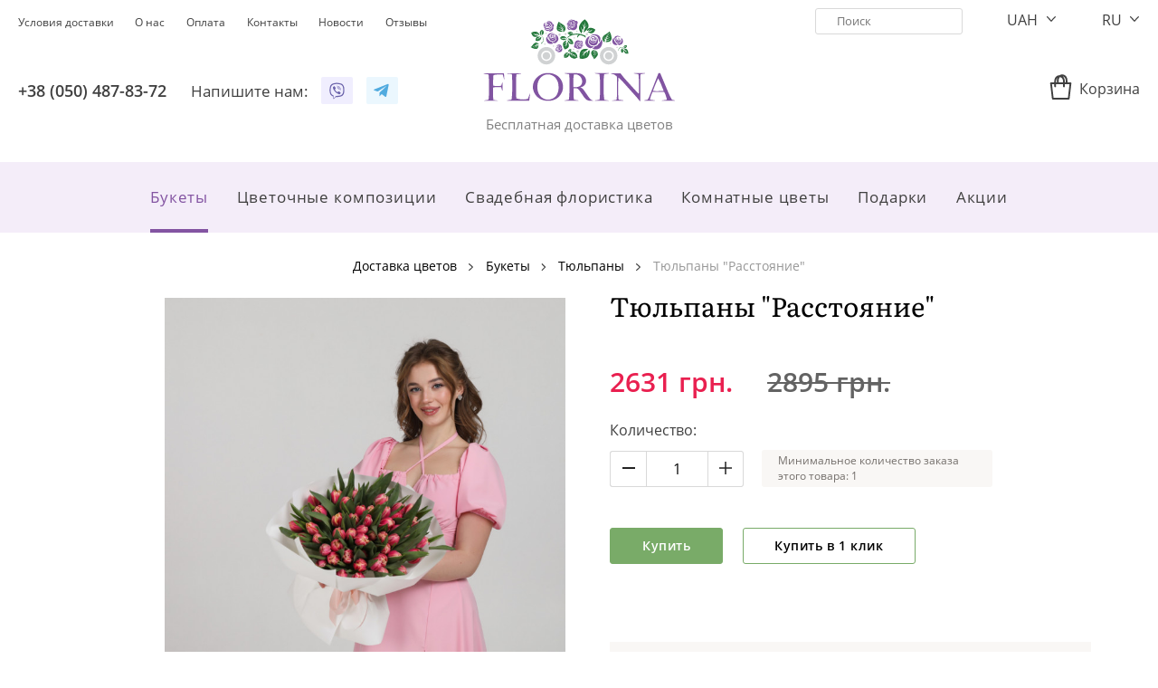

--- FILE ---
content_type: text/html; charset=utf-8
request_url: https://florina.ua/rasstojanie
body_size: 10089
content:
<!DOCTYPE html>
<!--[if IE]><![endif]-->
<!--[if IE 8 ]><html dir="ltr" lang="ru" class="ie8"><![endif]-->
<!--[if IE 9 ]><html dir="ltr" lang="ru" class="ie9"><![endif]-->
<!--[if (gt IE 9)|!(IE)]><!-->
<html dir="ltr" lang="ru">
<!--<![endif]-->
<head>
<meta charset="UTF-8" />
<meta name="viewport" content="width=device-width, initial-scale=1, maximum-scale=1, user-scalable=0">
<meta name="format-detection" content="telephone=no">
<meta http-equiv="X-UA-Compatible" content="IE=edge">
<title>Заказать тюльпаны Расстояние в Киеве с доставкой - Florina</title>
<base href="https://florina.ua/" />
<meta name="description" content="Заказать тюльпаны Расстояние в Киеве с доставкой ⚡️ бесплатно ⚡ от ❤️ Florina ™ ❤️. Купить букет тюльпанов Расстояние в Киеве по низким ценам ⏩ Вас ждут скидки!" />
<link href="catalog/view/theme/florina/stylesheet/product-before.min.css" type="text/css" rel="stylesheet" media="screen" />
<link data-href="catalog/view/theme/florina/stylesheet/product-after.min.css" load-status="after" type="text/css" rel="stylesheet" media="screen" />
<link data-href="catalog/view/javascript/d_telephone_validator/css/d_telephone_validator.min.css" load-status="lazy" type="text/css" rel="stylesheet" media="screen" />
<link data-href="catalog/view/theme/florina/stylesheet/product-lazy.min.css" load-status="lazy" type="text/css" rel="stylesheet" media="screen" />
<link href="https://florina.ua/rasstojanie" rel="canonical" />
<link href="https://florina.ua/image/catalog/logo_favicon/favicon.png" rel="icon" />
<!-- Global site tag (gtag.js) - Google Analytics -->
<script async src="https://www.googletagmanager.com/gtag/js?id=UA-229554035-1"></script>
<script>
  window.dataLayer = window.dataLayer || [];
  function gtag(){dataLayer.push(arguments);}
  gtag('js', new Date());

  gtag('config', 'UA-229554035-1');
</script>
<link rel="alternate" hreflang="ru" href="https://florina.ua/rasstojanie" />
<link rel="alternate" hreflang="uk" href="https://florina.ua/ua/rasstojanie" />
</head>
<body>
<!-- Google Tag Manager (noscript) -->
<noscript><iframe src="//www.googletagmanager.com/ns.html?id=GTM-MDD43L"
height="0" width="0" style="display:none;visibility:hidden"></iframe></noscript>
<!-- End Google Tag Manager (noscript) -->
<header id="header">
	<div class="container">
		<div class="row">
			<div class="col-12 d-lg-none text-left">
				<div class="buttons">
					<button type="button" class="a button-menu-mobile" data-toggle="modal" data-target="#menu_popup"><i class="icon icon-menu-mobile"></i></button>
					<button type="button" class="a button-account-mobile" data-toggle="modal" data-target="#account_popup"><i class="icon icon-account-mobile"></i></button>
					<button type="button" class="a button-contact-mobile" data-toggle="modal" data-target="#contact_popup"><i class="icon icon-contact-mobile"></i></button>
					<button type="button" class="a js-link button-cart-mobile" data-href="/cart"><i class="icon icon-cart-mobile"></i></button>
				</div>
			</div>
		</div>
		<div class="row">
			<div class="col-5 d-none d-lg-inline-block text-left">
				<div class="row">
					<div class="col-12">
						<ul class="list-information list-inline float-left text-left">
														<li class="list-item list-inline-item"><span class="a js-link" data-href="https://florina.ua/terms-of-delivery">Условия доставки</span></li>
														<li class="list-item list-inline-item"><span class="a js-link" data-href="https://florina.ua/o-nas">О нас</span></li>
														<li class="list-item list-inline-item"><span class="a js-link" data-href="https://florina.ua/oplata">Оплата</span></li>
														<li class="list-item list-inline-item"><span class="a js-link" data-href="https://florina.ua/contact-us">Контакты</span></li>
														<li class="list-item list-inline-item"><span class="a js-link" data-href="https://florina.ua/news">Новости</span></li>
														<li class="list-item list-inline-item"><span class="a js-link" data-href="https://florina.ua/site-reviews">Отзывы</span></li>
						</ul>
					</div>
				</div>
				<div class="row">
					<div class="col-12">
						<div class="button-telephone">
							<span class="a js-link" data-href="tel:+38 (050) 487-83-72">+38 (050) 487-83-72</span></li>																				</div>
												<div class="messenger-title">Напишите нам:</div>
						<div class="messenger">
							<span class="a js-link" data-href="viber://pa?chatURI=florinaua" data-target="_blank"><i class="icon-messenger icon-messenger-viber"></i></span>							<span class="a js-link" data-href="tg://resolve?domain=florinaua_bot" data-target="_blank"><i class="icon-messenger icon-messenger-telegram"></i></span>						</div>
					</div>
				</div>
			</div>
			<div class="col-12 col-lg-2 col-logo d-lg-inline-block text-center">
								<a href="https://florina.ua/" class="logo">
					<img src="https://florina.ua/image/catalog/logo.svg" title="Бесплатная доставка цветов" alt="Цветы оптом Киев | Оптовые цветы." />
					<div class="h1 logo-title">Бесплатная доставка цветов</div>
				</a>
						
			</div>
			<div class="col-5 d-none d-lg-inline-block text-right">
				<div class="row">
					<div class="col-12">
						<ul class="list-search list-inline text-right">
							<li class="list-item list-inline-item"><div class="search">
	<input type="search" name="search" value="" placeholder="Поиск" class="input-search" />
	<button type="button" class="button-search"><i class="icon icon-search"></i></button>
</div>
</li>
							<li class="list-item list-inline-item"><form action="https://florina.ua/index.php?route=common/currency/currency" method="post" enctype="multipart/form-data" id="form_currency" class="currency">
	<div class="dropdown">
		<button type="button" class="button-currency" data-toggle="dropdown">
															UAH
															<i class="icon icon-dropdown-toggle"></i>
		</button>
		<div id="dropdown_currency" class="dropdown-menu dropdown-currency">
									<button type="button" class="button-currency-select" name="EUR">EUR</button>
																		<button type="button" class="button-currency-select" name="USD">USD</button>
								</div>
	</div>
	<input type="hidden" name="code" value="" class="input-code" />
	<input type="hidden" name="redirect" value="https://florina.ua/rasstojanie" class="input-redirect" />
</form>
 </li>
							<li class="list-item list-inline-item"><form action="https://florina.ua/index.php?route=common/language/language" method="post" enctype="multipart/form-data" id="form_language" class="language">
    <div class="dropdown">
		<button type="button" class="button-language" data-toggle="dropdown">
									RU
															<i class="icon icon-dropdown-toggle"></i>
		</button>
		<div id="dropdown_language" class="dropdown-menu dropdown-language">
															<button type="button" class="button-language-select" name="uk-ua">UA</button>
								</div>
	</div>
	<input type="hidden" name="code" value="" class="input-code" />
	<input type="hidden" name="redirect" value="https://florina.ua/rasstojanie?_route_=rasstojanie" class="input-redirect" />
</form>
</li>
						</ul>
					</div>
				</div>
				<div class="row">
					<div class="col-12">
						<ul class="list-account list-inline">
														<li class="list-item list-inline-item"><div id="cart" class="cart">
	<div class="mini-cart">
		<button type="button" class="a button-cart" data-toggle="dropdown"><i class="icon icon-cart"></i><span class="cart-title">Корзина</span></button>
		<div id="dropdown_mini_cart" class="dropdown-menu dropdown-mini-cart">
			<form method="post" class="form-mini-cart" enctype="multipart/form-data">
								<p class="text-empty text-center">Ваша корзина пуста!</p>
							</form>
		</div>
	</div>
</div>	</li>
						</ul>
					</div>
				</div>
			</div>
		</div>
	</div>
</header>
<nav id="menu" class="d-none d-lg-block"><div class="menu">
	<div class="container text-center">
		<div class="menu-container">
			<ul class="list-inline list-menu">
												<li class="dropdown list-item list-inline-item active">
					<a href="https://florina.ua/bukety" class="menu-item" data-toggle="dropdown">Букеты</a>
					<div class="dropdown-menu dropdown-menu-left">
						<div class="dropdown-inner">
							<div class="table">
								<div class="row">
																		<div class="col">
										<ul class="list-unstyled">
																						<li class="list-item"><a href="https://florina.ua/bukety/rozy" class="submenu-item">Розы</a></li>
																						<li class="list-item active"><a href="https://florina.ua/bukety/tyulpany" class="submenu-item">Тюльпаны</a></li>
																						<li class="list-item"><a href="https://florina.ua/bukety/gortenzii" class="submenu-item">Гортензии</a></li>
																						<li class="list-item"><a href="https://florina.ua/bukety/khrizantemy" class="submenu-item">Хризантемы</a></li>
																						<li class="list-item"><a href="https://florina.ua/bukety/gerbery" class="submenu-item">Герберы</a></li>
																					</ul>
									</div>
																		<div class="col">
										<ul class="list-unstyled">
																						<li class="list-item"><a href="https://florina.ua/bukety/alstromerii" class="submenu-item">Альстромерии</a></li>
																						<li class="list-item"><a href="https://florina.ua/bukety/lilii" class="submenu-item">Лилии</a></li>
																						<li class="list-item"><a href="https://florina.ua/bukety/piony" class="submenu-item">Пионы</a></li>
																						<li class="list-item"><a href="https://florina.ua/bukety/eustomy" class="submenu-item">Эустомы</a></li>
																						<li class="list-item"><a href="https://florina.ua/bukety/irisy" class="submenu-item">Ирисы</a></li>
																					</ul>
									</div>
																											<div class="col">
										<img src="https://florina.ua/image/cache/catalog/categories/tsvety-445x445.jpg" title="Букеты" alt="Букеты" class="item-image" />
									</div>
																	</div>
							</div>
						</div>
					</div>
				</li>
																<li class="dropdown list-item list-inline-item">
					<a href="https://florina.ua/cvetochnye-kompozicii" class="menu-item" data-toggle="dropdown">Цветочные композиции</a>
					<div class="dropdown-menu dropdown-menu-left">
						<div class="dropdown-inner">
							<div class="table">
								<div class="row">
																		<div class="col">
										<ul class="list-unstyled">
																						<li class="list-item"><a href="https://florina.ua/cvetochnye-kompozicii/flowers-box" class="submenu-item">Flowers Box</a></li>
																						<li class="list-item"><a href="https://florina.ua/cvetochnye-kompozicii/kompozicii-v-korzine" class="submenu-item">Композиции в корзине</a></li>
																						<li class="list-item"><a href="https://florina.ua/cvetochnye-kompozicii/kompozicii-v-kashpo" class="submenu-item">Композиции в кашпо</a></li>
																					</ul>
									</div>
																											<div class="col">
										<img src="https://florina.ua/image/cache/catalog/categories/tsvetochnye-korziny-445x445.jpg" title="Цветочные композиции" alt="Цветочные композиции" class="item-image" />
									</div>
																	</div>
							</div>
						</div>
					</div>
				</li>
																<li class="dropdown list-item list-inline-item">
					<a href="https://florina.ua/svadebnaya-floristika" class="menu-item" data-toggle="dropdown">Свадебная флористика</a>
					<div class="dropdown-menu dropdown-menu-left">
						<div class="dropdown-inner">
							<div class="table">
								<div class="row">
																		<div class="col">
										<ul class="list-unstyled">
																						<li class="list-item"><a href="https://florina.ua/svadebnaya-floristika/buket-nevesty" class="submenu-item">Букет невесты</a></li>
																					</ul>
									</div>
																											<div class="col">
										<img src="https://florina.ua/image/cache/catalog/categories/svadebnaya-floristika-445x445.jpg" title="Свадебная флористика" alt="Свадебная флористика" class="item-image" />
									</div>
																	</div>
							</div>
						</div>
					</div>
				</li>
																<li class="dropdown list-item list-inline-item">
					<a href="https://florina.ua/komnatnye-cvety" class="menu-item" data-toggle="dropdown">Комнатные цветы</a>
					<div class="dropdown-menu dropdown-menu-right">
						<div class="dropdown-inner">
							<div class="table">
								<div class="row">
																		<div class="col">
										<ul class="list-unstyled">
																						<li class="list-item"><a href="https://florina.ua/komnatnye-cvety/orkhidei" class="submenu-item">Орхидеи</a></li>
																						<li class="list-item"><a href="https://florina.ua/komnatnye-cvety/cvetushhie-komnatnie-rasteniya" class="submenu-item">Цветущие растения</a></li>
																						<li class="list-item"><a href="https://florina.ua/komnatnye-cvety/dekorativno-listvennye" class="submenu-item">Декоративно-лиственные растения</a></li>
																					</ul>
									</div>
																											<div class="col">
										<img src="https://florina.ua/image/cache/catalog/categories/komnatnye-cvety-445x445.jpg" title="Комнатные цветы" alt="Комнатные цветы" class="item-image" />
									</div>
																	</div>
							</div>
						</div>
					</div>
				</li>
																<li class="dropdown list-item list-inline-item">
					<a href="https://florina.ua/podarki" class="menu-item" data-toggle="dropdown">Подарки</a>
					<div class="dropdown-menu dropdown-menu-right">
						<div class="dropdown-inner">
							<div class="table">
								<div class="row">
																		<div class="col">
										<ul class="list-unstyled">
																						<li class="list-item"><a href="https://florina.ua/podarki/podarki-dlja-muzhchin" class="submenu-item">Подарки для мужчин</a></li>
																						<li class="list-item"><a href="https://florina.ua/podarki/podarki-dlja-zhenshhin" class="submenu-item">Подарки для женщин</a></li>
																						<li class="list-item"><a href="https://florina.ua/podarki/podarki-dlja-detej" class="submenu-item">Подарки для детей</a></li>
																						<li class="list-item"><a href="https://florina.ua/podarki/konfety" class="submenu-item">Конфеты</a></li>
																						<li class="list-item"><a href="https://florina.ua/podarki/torty" class="submenu-item">Торты</a></li>
																					</ul>
									</div>
																		<div class="col">
										<ul class="list-unstyled">
																						<li class="list-item"><a href="https://florina.ua/podarki/mjagkie-igrushki" class="submenu-item">Мягкие игрушки</a></li>
																						<li class="list-item"><a href="https://florina.ua/podarki/frukty" class="submenu-item">Фрукты</a></li>
																						<li class="list-item"><a href="https://florina.ua/podarki/otkrytki" class="submenu-item">Открытки</a></li>
																						<li class="list-item"><a href="https://florina.ua/podarki/vazy" class="submenu-item">Вазы</a></li>
																					</ul>
									</div>
																											<div class="col">
										<img src="https://florina.ua/image/cache/catalog/categories/konfety-i-podarki-445x445.jpg" title="Подарки" alt="Подарки" class="item-image" />
									</div>
																	</div>
							</div>
						</div>
					</div>
				</li>
																<li class="list-item list-inline-item">
					<a href="https://florina.ua/akzii" class="menu-item">Акции</a>
				</li>
											</ul>
		</div>
	</div>
</div>
 </nav>
<div id="product_product" class="container container-lg overflow-hidden" itemscope itemtype="https://schema.org/Product">
	<ul class="breadcrumb" itemscope itemtype="https://schema.org/BreadcrumbList">
						<li class="breadcrumb-item" itemprop="itemListElement" itemscope itemtype="https://schema.org/ListItem">
			<a href="https://florina.ua/" itemprop="item"><span itemprop="name">Доставка цветов</span></a>
			<span class="hidden" itemprop="position">1</span>
		</li>
								<li class="breadcrumb-item" itemprop="itemListElement" itemscope itemtype="https://schema.org/ListItem">
			<a href="https://florina.ua/bukety" itemprop="item"><span itemprop="name">Букеты</span></a>
			<span class="hidden" itemprop="position">2</span>
		</li>
								<li class="breadcrumb-item" itemprop="itemListElement" itemscope itemtype="https://schema.org/ListItem">
			<a href="https://florina.ua/bukety/tyulpany" itemprop="item"><span itemprop="name">Тюльпаны</span></a>
			<span class="hidden" itemprop="position">3</span>
		</li>
								<li class="breadcrumb-item" itemprop="itemListElement" itemscope itemtype="https://schema.org/ListItem">
			<span class="hidden"><a href="https://florina.ua/rasstojanie" itemprop="item"></a></span>
			<span itemprop="name">Тюльпаны &quot;Расстояние&quot;</span>
			<span class="hidden" itemprop="position">4</span>
		</li>
					</ul>
	<div class="container product-content-container">
		<div class="row">
												<div id="content" class="col-lg-12">
				<div class="row product-content">
					<h1 class="col-12 col-lg-6 heading-title" itemprop="name">Тюльпаны &quot;Расстояние&quot;</h1>
					<div class="col-12 col-lg-6 product-image">
																							<div id="product_image_thumb_slick" class="product-image-thumb-slick">
							<a class="product-image-thumb thumbnail preload-visible" href="https://florina.ua/image/cache/catalog/kategorii/cvety/tyulpany/new-colection/51-columbus-684x684.jpg" title="Тюльпаны &quot;Расстояние&quot;"><img itemprop="image" src="https://florina.ua/image/cache/catalog/kategorii/cvety/tyulpany/new-colection/51-columbus-342x342.jpg" data-src="https://florina.ua/image/cache/catalog/kategorii/cvety/tyulpany/new-colection/51-columbus-684x684.jpg" title="Тюльпаны &quot;Расстояние&quot;" alt="Тюльпаны &quot;Расстояние&quot;" class="img-responsive" style="width: 684px" /></a>
													</div>
																	</div>
					<div id="product_info_128" class="col-12 col-lg-6 product-info">
						<div class="float-xl-right">
														<div class="product-manufacturer hidden">Производитель: <span class="a js-link manufacturer" data-href="https://florina.ua/florina-manufacturer" itemprop="brand">florina</span></div>
																					<div class="product-model hidden">Модель: <span class="model" itemprop="sku">72</span><span class="hidden" itemprop="mpn">72</span></div>
																				</div>
						<div class="float-xl-left">
																					<div itemprop="offers" itemscope itemtype="https://schema.org/Offer">
																<span class="hidden" itemprop="url">https://florina.ua/rasstojanie</span>
																<span class="hidden" itemprop="priceCurrency" >UAH</span>
								<span class="hidden" itemprop="availability">http://schema.org/InStock</span>
								<div class="product-price">
																		<div class="price-new" itemprop="price" content="2,631">2631 грн.</div>
									<div class="price-old">2895 грн.</div>
																	</div>
								<span class="hidden" itemprop="priceValidUntil">2027-01-01</span>
							</div>
																				</div>
						<div class="clearfix"></div>
																		<div class="form-group form-group-quantity">
							<label class="control-label">Количество:</label>
							<div class="d-table">
								<div class="d-table-cell align-middle">
									<div class="cart-quantity">
										<button type="button" class="button button-decrease"><i class="icon icon-quantity-minus"></i></button>
										<input type="text" name="quantity" value="1" size="2" id="input_quantity" class="input-quantity" />
										<input type="hidden" name="product_id"  value="128" />
										<button type="button" class="button button-increase"><i class="icon icon-quantity-plus"></i></button>
									</div>	
								</div>
								<div class="d-table-cell align-middle">
									<div class="minimum-quantity">Минимальное количество заказа этого товара: 1</div>
								</div>
							</div>
						</div>
																		<div class="button-group">
														<button type="button" class="btn btn-primary button-product-cart" product_id="128">Купить</button>
							<button type="button" class="btn btn-default button-quick-checkout" product_id="128">Купить в 1 клик</button>
													</div>
												<div class="shipping-info shipping-info-ru"></div>
												<div class="group-products">
							<div class="title">Состав букета:</div>
														<div class="row row-group-product">
								<div class="col col-group-product-name">Упаковка</div>
								<div class="col col-group-product-quantity">4 шт.</div>
								<div class="hr"></div>
							</div>
														<div class="row row-group-product">
								<div class="col col-group-product-name">Лента</div>
								<div class="col col-group-product-quantity">1 шт.</div>
								<div class="hr"></div>
							</div>
														<div class="row row-group-product">
								<div class="col col-group-product-name">Тюльпан &quot;Оранжевый&quot;</div>
								<div class="col col-group-product-quantity">51 шт.</div>
								<div class="hr"></div>
							</div>
													</div>
											</div>
					<div class="col-12 col-lg-6 product-tabs">
						<ul class="nav nav-tabs">
							<li class="active"><a href="#tab_description" data-toggle="tab">Описание</a></li>
														<li><a href="#tab_review" data-toggle="tab">Отзывы (0)</a></li>
													</ul>
						<div class="tab-content">
							<div class="tab-pane active" id="tab_description">
																<div class="product-description" itemprop="description"><p align="justify"><a href="https://florina.ua/bukety/tyulpany">Тюльпаны</a> – очень распространенный цветок. Ценится во многих странах. Это многолетнее луковичное растение относится к семейству лилейных. В мире насчитывается более 80 видов. Его разводят в частных садах, на цветочных фермах. В дикорастущем виде их можно встретить во многих странах.</p>  <p align="justify">Нежная и утонченная красота гармонично сочетается с выносливостью цветка. Произрастая в разных климатических условиях, он стал символом стойкости и долговечности. Тюльпаны украшают равнины, холмы и горы.</p>  <p align="justify">Большую популярность цветок приобрел в османском государстве. Его изображения украшают фрески, мозаику и стены многих дворцов бывшего султаната. Поэты посвящали стихи о красивых бутонах тюльпана. Художники рисовали эти грациозные цветы, украшая помещения.</p>  <h2 style="text-align: center;">Букет тюльпанов Расстояние</h2>  <p align="justify">Роскошные тюльпаны Расстояние – колоритность ярких красок. Каждый цветок лаконичен и обладает особенным шармом. Фейерверк красок создаёт солнечное настроение. Прямой стебель и узкие длинные листья придают цветку величавость. Букет напоминает радугу. Красный тюльпан олицетворяет страстную любовь. Желтые тюльпаны – солнечный цвет. Фиолетовый цветок – королевскую власть. Белые бутоны – нежность чувств и невинность.</p>  <p align="justify">Такой букет тюльпанов «Расстояние» можно преподнести в подарок в любой памятный или будничный день. Сокращая любые расстояния – земные и ментальные. Получатель такого презента оценит проявление утонченных чувств и проявление такого знака внимания. Доставка цветов на дом – неожиданный презент, который растопит любое сердце.</p>  <p align="justify">&nbsp;FLORINA.UA – <a href="https://florina.ua/">служба бесплатной доставки цветов</a> и подарков. Это позитивный взгляд на жизнь. Поднять настроение и привести в восторг - купить букет тюльпанов «Расстояние».</p>  <h2 style="text-align: center;">Заказать тюльпаны Расстояние в Киеве</h2>  <p align="justify">Вы можете рассказать о своих чувствах своим близким, воспользовавшись выгодными условиями интернет магазина FLORINA.UA:</p>  <ul>   <li style="text-align: justify;">дистрибьюторы цветов из отечественных и зарубежных фермерских хозяйств;</li>   <li style="text-align: justify;">всегда свежие цветы. Хранятся в холодильных помещениях с соблюдением всех требований;</li>   <li style="text-align: justify;">оперативная бесплатная доставка 24/7. Штат своих курьеров и автопарк;</li>   <li style="text-align: justify;">обслуживание профессиональными флористами. Красивое оформление;</li>   <li style="text-align: justify;">гарантийные обязательства.</li>  </ul>  <p align="justify">На официальном сайте у вас есть возможность заказать тюльпаны Расстояние в Киеве, Приемлемая цена в сочетании с качеством.</p></div>
															</div>
							<div class="tab-pane" id="tab_review">
																<form id="form_review">
									<button type="button" class="button-add-review collapsed" data-toggle="collapse" data-target="#add_review">Добавить отзыв<i class="icon icon-dropdown-toggle"></i></button>
									<div id="add_review" class="add-review collapse">
																				<div class="form-group required">
											<label class="control-label" for="input_rating">Оценка:</label>
											<div class="rating">
												<input type="hidden" id="input_rating" name="rating" data-start="0" data-stop="5" data-filled="icon icon-star active" data-empty="icon icon-star" />
											</div>
										</div>
										<div class="form-group required">
											<label class="control-label" for="input_name">Ваше имя:</label>
											<input type="text" name="name" value="" id="input_name" class="form-control" />
										</div>
										<div class="form-group required">
											<label class="control-label" for="input_review">Ваш отзыв:</label>
											<textarea name="text" rows="5" id="input_review" class="form-control"></textarea>
										</div>
										<button type="button" id="button_send" class="button-send btn btn-primary btn-block">Отправить</button>
																			</div>
									<div id="review" class="reviews"><p class="text-center text-lg-left">Нет отзывов о данном товаре.</p>
 </div>
								</form>
															</div>
						</div>
					</div>
				</div>
				
			</div>
			
		</div>
	</div>
</div>
<script type="text/javascript">

window.addEventListener('load', function () {
	$(document).on('click', '.radio', function() {
		$(this).parents('.form-group').find('.jq-radio').removeClass('checked');
		$(this).parents('.form-group').find('.input-radio').removeProp('checked');
		
		$(this).find('.jq-radio').addClass('checked');
		$(this).find('.input-radio').prop('checked', 'checked');
	});
	
	$(document).on('change', '.product-options select, .product-options input[type="radio"]', function() {
		$.ajax({
			url: 'index.php?route=product/product/updateProductPrice',
			type: 'post',
			data: $('.product-info input[type=\'text\'], .product-info input[type=\'hidden\'], .product-info input[type=\'radio\']:checked, .product-info input[type=\'checkbox\']:checked, .product-info select, .product-info textarea'),
			dataType: 'json',
			success: function(json) {
				if (json['special']) {
					$('.product-price .price-new').html(json['special']);
					$('.product-price .price-old').html(json['price']);
				} else {
					$('.product-price .price-normal').html(json['price']);
				}
			},
			error: function(xhr, ajaxOptions, thrownError) {
				console.log(thrownError + "\r\n" + xhr.statusText + "\r\n" + xhr.responseText);
			}
		});
	});
	
	$('.product-info .form-group-quantity').on('click', '.button-increase', function(event) {             
		event.stopPropagation();
		
		var element = $(this).parents('.cart-quantity').children('.input-quantity');
		
		element.val(parseInt(element.val()) + 1);
		
		var priceSelector = $('.product-price .price-new');
      
		if (priceSelector.length) {
			var price = parseInt(priceSelector.html().split(' ')[0]);
		} else {
			var price = parseInt($('.product-price .price-normal').html().split(' ')[0]);
		}
		
		$('.product-info .total-price').html(price * element.val());
	});

	$('.product-info .form-group-quantity').on('click', '.button-decrease', function(event) {
		event.stopPropagation();
		
		var element = $(this).parents('.cart-quantity').children('.input-quantity');
		
		if (parseInt(element.val()) > 1) {
			element.val(parseInt(element.val()) - 1);
		}
		
		var priceSelector = $('.product-price .price-new');
      
		if (priceSelector.length) {
			var price = parseInt(priceSelector.html().split(' ')[0]);
		} else {
			var price = parseInt($('.product-price .price-normal').html().split(' ')[0]);
		}
		
		$('.product-info .total-price').html(price * element.val());
	});

	$('.product-info .form-group-quantity').on('keydown', '.input-quantity', function(event) {            
		if (event.keyCode == 13) {
			event.preventDefault();
			
			var element = $(this).parents('.cart-quantity').children('.input-quantity');
			
			var priceSelector = $('.product-price .price-new');
      
			if (priceSelector.length) {
				var price = parseInt(priceSelector.html().split(' ')[0]);
			} else {
				var price = parseInt($('.product-price .price-normal').html().split(' ')[0]);
			}
		
			$('.product-info .total-price').html(price * element.val());
		}
	});
			
	$('.product-content .button-product-cart').on('click', function() {
		$.ajax({
			url: 'index.php?route=checkout/cart/add',
			type: 'post',
			data: $('.product-info input[type=\'text\'], .product-info input[type=\'hidden\'], .product-info input[type=\'radio\']:checked, .product-info input[type=\'checkbox\']:checked, .product-info select, .product-info textarea'),
			dataType: 'json',
			success: function(json) {
				$('.alert-danger, .text-danger').remove();
				$('.form-group').removeClass('has-error');

				if (json['error']) {
					if (json['error']['option']) {
						for (i in json['error']['option']) {
							var element = $('#input_option_' + i);

							if (element.parent().hasClass('input-group')) {
								element.parent().after('<div class="text-danger">' + json['error']['option'][i] + '</div>');
							} else {
								element.after('<div class="text-danger">' + json['error']['option'][i] + '</div>');
							}
						}
					}

					if (json['error']['recurring']) {
						$('select[name=\'recurring_id\']').after('<div class="text-danger">' + json['error']['recurring'] + '</div>');
					}

					// Highlight any found errors
					$('.text-danger').parent().addClass('has-error');
				}

				if (json['success']) {
					$('#cart').load('index.php?route=common/cart/info #cart >');
					$('#cart_popup').load('index.php?route=common/cart_popup/info #cart_popup >', $('.product-info input[type=\'text\'], .product-info input[type=\'hidden\'], .product-info input[type=\'radio\']:checked, .product-info input[type=\'checkbox\']:checked, .product-info select, .product-info textarea').serializeFormJSON());
					$('#cart_popup').modal('show');
				}
			},
			error: function(xhr, ajaxOptions, thrownError) {
				console.log(thrownError + "\r\n" + xhr.statusText + "\r\n" + xhr.responseText);
			}
		});
	});
});

window.addEventListener('lazyload', function () {		
	$('#product_image_thumb_slick').slick({
		autoplay: false,
		slidesToShow: 1,
		slidesToScroll: 1,
		arrows: false,
		swipe: true,
		swipeToSlide: true
	});

		
	$('#product_image_nav_slick .product-image-nav').on('click', function() {
		$('#product_image_nav_slick .product-image-nav').removeClass('active');
		$(this).addClass('active');
		$('#product_image_thumb_slick').slick('slickGoTo', $(this).attr('data-index'))
	});
				
	$('.product-image-thumb-slick').magnificPopup({
		type: 'image',
		delegate: 'a:not(.slick-cloned)',
		gallery: {
			enabled: true,
			tPrev: '',
			tNext: '',
			tCounter: '%curr%/%total%'
		},
		closeMarkup: '<button title="%title%" type="button" class="mfp-close"></button>',
		tClose: '',
			});
		
	/*$('.button-add-review').on('click', function() {
		$(this).addClass('hidden');
	});*/
	
	$('#review').delegate('.pagination a', 'click', function(e) {
		e.preventDefault();
		
		$('#review').fadeOut('fast');
		$('#review').load(this.href);
		$('#review').fadeIn('fast');
	});

	$('#review').load('index.php?route=product/product/review&product_id=128');
	
	$('.product-review-count').on('click', function() {
		$('[href="#tab_review"]').trigger('click');
		$('html, body').animate({ scrollTop: $('#tab_review').offset().top }, 'slow');
	});

	$('#button_send').on('click', function() {
		$.ajax({
			url: 'index.php?route=product/product/write&product_id=128',
			type: 'post',
			dataType: 'json',
			data: $('#form_review').serialize(),
			success: function(json) {
				$('.alert, .text-danger').remove();

				if (json['error']) {
					$('body').append('<div class="alert alert-danger alert-dismissible alert-fixed">' + json['error'] + '<button type="button" class="button-close" data-dismiss="alert"><i class="icon icon-close"></i></button></div>');
				}

				if (json['success']) {
					$('body').append('<div class="alert alert-success alert-dismissible alert-fixed">' + json['success'] + '<button type="button" class="button-close" data-dismiss="alert"><i class="icon icon-close"></i></button></div>');

					$('#add_review input[name=\'name\']').val('');
					$('#add_review textarea[name=\'text\']').val('');
					$('#add_review input[name=\'rating\']:checked').prop('checked', false);
				}
			},
			error: function(xhr, ajaxOptions, thrownError) {
				console.log(thrownError + "\r\n" + xhr.statusText + "\r\n" + xhr.responseText);
			}
		});
	});
});


</script> 
<footer id="footer">
	<div class="top text-left">
		<div class="container">		
			<div class="row">
				<div class="col col-sm-6 col-lg-3">
					<!--<div class="title d-sm-none collapsed" data-toggle="collapse" data-target="#contact" role="button">Контакты<i class="icon icon-dropdown-toggle"></i></div>-->
					<div class="title">Контакты</div>
					<div id="contact" class="contact">
						<ul class="list-contact list-unstyled">
							<li class="list-item list-item-phone"><span class="a" href="tel:"></span></li>
							<li class="list-item list-item-phone"><span class="a" href="tel:+38 (050) 487-83-72">+38 (050) 487-83-72</span></li>
							<li class="list-item list-item-phone"><span class="a" href="tel:"></span></li>
							<li class="list-item list-item-email"><span class="a" href="mailto:kiev.florina.ua@gmail.com"><a href="/cdn-cgi/l/email-protection" class="__cf_email__" data-cfemail="96fdfff3e0b8f0faf9e4fff8f7b8e3f7d6f1fbf7fffab8f5f9fb">[email&#160;protected]</a></span></li>
						</ul>
												<div class="viber">
							<span class="viber-telephone">+38 (063) 644-04-90</span>
							<div class="viber-text">Только для звонков Viber, Telegram, Whatsapp</div>
						</div>
												<div class="social-title">Мы в соцсетях</div>
						<a href="https://www.instagram.com/florina.ua/"><i class="icon-social icon-social-instagram"></i></a>						<a href="https://www.facebook.com/kiev.florina.ua/"><i class="icon-social icon-social-facebook"></i></a>					</div>
				</div>
				<div class="clearfix d-sm-none"></div>
								<div class="col col-sm-6 col-lg-3">
					<div class="title d-sm-none collapsed" data-toggle="collapse" data-target="#information" role="button">Информация<i class="icon icon-dropdown-toggle"></i></div>
					<div class="title d-none d-sm-block">Информация</div>
					<div id="information" class="information collapse">
						<ul class="list-information list-unstyled">
														<li class="list-item"><a href="https://florina.ua/dogovor-publichnoj-oferty">Договор публичной оферты</a></li>
														<li class="list-item"><a href="https://florina.ua/terms-of-delivery">Условия доставки</a></li>
														<li class="list-item"><a href="https://florina.ua/o-nas">О нас</a></li>
														<li class="list-item"><a href="https://florina.ua/oplata">Оплата</a></li>
																					<li class="list-item"><a href="https://florina.ua/news">Новости</a></li>
														<li class="list-item"><a href="https://florina.ua/contact-us">Контакты</a></li>
							<li class="list-item"><a href="https://florina.ua/index.php?route=information/d_sitemap">Карта сайта</a></li>
						</ul>
					</div>
				</div>
								<div class="clearfix d-lg-none"></div>
				<div class="col col-sm-6 col-lg-3">
					<div class="title d-sm-none collapsed" data-toggle="collapse" data-target="#featured" role="button">Рекомендуемые<i class="icon icon-dropdown-toggle"></i></div>
					<div class="title d-none d-sm-block">Рекомендуемые</div>
					<div id="featured" class="featured collapse">
						<ul class="list-featured list-unstyled">
							<li class="list-item"><a href="/">Доставка цветов Киев</a></li>
							<li class="list-item"><a href="/bukety/rozy">Доставка роз Киев</a></li>
							<li class="list-item"><a href="/svadebnaya-floristika/buket-nevesty">Доставка букетов невесты Киев</a></li>
							<li class="list-item"><a href="/bukety">Заказать букет цветов Киев</a></li>
						</ul>
					</div>
				</div>
				<div class="clearfix d-sm-none"></div>
				<div class="col col-sm-6 col-lg-3">
					<!--<div class="title d-sm-none collapsed" data-toggle="collapse" data-target="#extra" role="button">Мы принимаем<i class="icon icon-dropdown-toggle"></i></div>-->
					<div class="title">Мы принимаем</div>
					<div id="extra" class="extra">
						<div class="payment">
							<i class="icon-payment"></i>
						</div>
					</div>
				</div>
			</div>
		</div>
	</div>
	<div class="bottom">
		<div class="container">
			<div class="row">
				<div class="col-12 col-sm-6">
					<div class="copyright">&copy; 2009–2026. Флорина - <a href="/">доставка цветов в Киеве</a> и регионах. Все права защищены</div>
				</div>
				<div class="col-12 col-sm-6 col-lg-3 offset-lg-3">
					<div class="development">Разработано в <span class="a js-link" data-href="https://dreamvention.ee/" data-target="_blank">Dreamvention</span></div>
				</div>
			</div>
		</div>
	</div>
	<div itemscope itemtype="https://schema.org/Organization">
		<span class="hidden" itemprop="name">Florina</span>
		<span class="hidden" itemprop="url">https://florina.ua/</span>
		<span class="hidden" itemprop="logo">https://florina.ua/image/catalog/logo.svg</span>
		<span class="hidden" itemprop="sameAs">https://www.facebook.com/kiev.florina.ua/</span>		<span class="hidden" itemprop="sameAs">https://www.instagram.com/florina.ua/</span>				<span class="hidden" itemprop="sameAs">viber://pa?chatURI=florinaua</span>		<span class="hidden" itemprop="sameAs">tg://resolve?domain=florinaua_bot</span>				<div itemprop="ContactPoint" itemscope itemtype="https://schema.org/contactPoint">
			<span class="hidden" itemprop="telephone"></span>
			<span class="hidden" itemprop="telephone">+38 (050) 487-83-72</span>
			<span class="hidden" itemprop="telephone"></span>
			<span class="hidden" itemprop="email"><a href="/cdn-cgi/l/email-protection" class="__cf_email__" data-cfemail="fd9694988bd39b91928f94939cd3889cbd9a909c9491d39e9290">[email&#160;protected]</a></span>
			<span class="hidden" itemprop="contactType">customer service</span>
		</div>
	</div>
</footer>
<script data-cfasync="false" src="/cdn-cgi/scripts/5c5dd728/cloudflare-static/email-decode.min.js"></script><script src="catalog/view/javascript/jquery/jquery-2.1.1.min.js" type="text/javascript"></script>
<script src="catalog/view/javascript/bootstrap/js/bootstrap.min.js" type="text/javascript"></script>
<script src="catalog/view/javascript/d_telephone_validator/js/d_telephone_validator.min.js" type="text/javascript"></script>
<script src="catalog/view/javascript/jquery/formstyler/formstyler.min.js" type="text/javascript"></script>
<script data-src="catalog/view/javascript/jquery/rating/bootstrap-rating.min.js" type="text/javascript"></script>
<script data-src="catalog/view/javascript/jquery/slick/js/slick.min.js" type="text/javascript"></script>
<script data-src="catalog/view/javascript/jquery/magnific/jquery.magnific-popup.min.js" type="text/javascript"></script>
<script src="catalog/view/javascript/florina.js" type="text/javascript"></script>
<script defer src="https://static.cloudflareinsights.com/beacon.min.js/vcd15cbe7772f49c399c6a5babf22c1241717689176015" integrity="sha512-ZpsOmlRQV6y907TI0dKBHq9Md29nnaEIPlkf84rnaERnq6zvWvPUqr2ft8M1aS28oN72PdrCzSjY4U6VaAw1EQ==" data-cf-beacon='{"version":"2024.11.0","token":"49c557307be9426db489327c161f96a0","r":1,"server_timing":{"name":{"cfCacheStatus":true,"cfEdge":true,"cfExtPri":true,"cfL4":true,"cfOrigin":true,"cfSpeedBrain":true},"location_startswith":null}}' crossorigin="anonymous"></script>
</body></html> 

<style>
.stock-label {
	position: absolute;
    top: 2rem;
    padding: 5px 15px;
    right: 3rem;
    color: white;
	border-radius: 5%;
	z-index: 2;
}

.stock-label-red {
	background-color: red;
}

.stock-label-green {
	background-color: green;
}
</style>

--- FILE ---
content_type: text/html; charset=utf-8
request_url: https://florina.ua/index.php?route=common/menu_popup/info
body_size: 1930
content:
<div id="menu_popup" class="modal fade">
	<div class="modal-dialog modal-dialog-left">
		<div class="modal-panels">
			<div class="modal-panel-base">
				<div class="modal-content">
					<button type="button" class="button-close" data-dismiss="modal" aria-hidden="true"><i class="icon icon-close"></i></button>
					<div class="modal-header">			
						<div class="modal-title">Меню</div>
																							</div>
					<div class="modal-body">
						<div class="menu-container">
														<div class="search-container"><div class="search">
	<input type="search" name="search" value="" placeholder="Поиск" class="input-search" />
	<button type="button" class="button-search"><i class="icon icon-search"></i></button>
</div>
</div>
														<ul class="list-menu list-unstyled">
																								<li class="list-item active">
									<button class="menu-item button-modal-panel" data-target="#modal_panel_59"><img src="https://florina.ua/image/catalog/menu/violet/Flowers Kharkiv.svg" title="Букеты" alt="Букеты" class="item-icon" />Букеты</button>
								</li>
																																<li class="list-item ">
									<button class="menu-item button-modal-panel" data-target="#modal_panel_75"><img src="https://florina.ua/image/catalog/menu/violet/Floral Baskets.svg" title="Цветочные композиции" alt="Цветочные композиции" class="item-icon" />Цветочные композиции</button>
								</li>
																																<li class="list-item ">
									<button class="menu-item button-modal-panel" data-target="#modal_panel_71"><img src="https://florina.ua/image/catalog/menu/violet/Wedding floristry.svg" title="Свадебная флористика" alt="Свадебная флористика" class="item-icon" />Свадебная флористика</button>
								</li>
																																<li class="list-item ">
									<button class="menu-item button-modal-panel" data-target="#modal_panel_99"><img src="https://florina.ua/image/catalog/menu/violet/Potted_Flowers.svg" title="Комнатные цветы" alt="Комнатные цветы" class="item-icon" />Комнатные цветы</button>
								</li>
																																<li class="list-item ">
									<button class="menu-item button-modal-panel" data-target="#modal_panel_72"><img src="https://florina.ua/image/catalog/menu/violet/Candy and Gifts.svg" title="Подарки" alt="Подарки" class="item-icon" />Подарки</button>
								</li>
																																<li class="list-item "><span class="a js-link menu-item" data-href="https://florina.ua/akzii"><img src="https://florina.ua/image/catalog/menu/Specials.svg" title="Акции" alt="Акции" class="item-icon" />Акции</span></li>
																								
							</ul>
														<ul class="list-information list-unstyled">
																<li class="list-item "><span class="a js-link" data-href="https://florina.ua/terms-of-delivery">Условия доставки</span></li>
																<li class="list-item "><span class="a js-link" data-href="https://florina.ua/o-nas">О нас</span></li>
																<li class="list-item "><span class="a js-link" data-href="https://florina.ua/oplata">Оплата</span></li>
																<li class="list-item "><span class="a js-link" data-href="https://florina.ua/contact-us">Контакты</span></li>
																<li class="list-item "><span class="a js-link" data-href="https://florina.ua/news">Новости</span></li>
																<li class="list-item "><span class="a js-link" data-href="https://florina.ua/site-reviews">Отзывы</span></li>
							</ul>
							<div class="account-container">
								<ul class="list-contact list-unstyled">
																		<li class="list-item list-item-phone"><span class="a js-link" data-href="tel:+38 (050) 487-83-72"><i class="icon icon-telephone-vodafone "></i><span>+38 (050) 487-83-72</span></span></li>																	</ul>
								<div class="store-open">Обработка заказов с 8:00 до 22:00</div>
								<div class="messenger-title">Напишите нам:</div>
								<div class="messenger">
									<span class="a js-link" data-href="viber://pa?chatURI=florinaua" data-target="_blank"><i class="icon-messenger icon-messenger-viber"></i></span>									<span class="a js-link" data-href="tg://resolve?domain=florinaua_bot" data-target="_blank"><i class="icon-messenger icon-messenger-telegram"></i></span>								</div>
								<div class="email"><span class="a js-link" data-href="mailto:kiev.florina.ua@gmail.com">kiev.florina.ua@gmail.com</span></div>
																<div class="viber">
									<span class="viber-telephone">+38 (063) 644-04-90</span>
									<div class="viber-text">Только для звонков Viber, Telegram, Whatsapp</div>
								</div>
															</div>
							<div class="currency-container">
								<div class="currency-title">Валюта</div>
								<form action="https://florina.ua/index.php?route=common/currency/currency" method="post" enctype="multipart/form-data" id="form_currency" class="currency">
									<ul class="list-currency list-inline">
																				<li class="list-item list-inline-item ">
											<button class="a button-currency-select" type="button" name="EUR">EUR</button>
										</li>
																				<li class="list-item list-inline-item active">
											<button class="a button-currency-select" type="button" name="UAH">UAH</button>
										</li>
																				<li class="list-item list-inline-item ">
											<button class="a button-currency-select" type="button" name="USD">USD</button>
										</li>
																			</ul>
									<input type="hidden" name="code" value="" class="input-code" />
									<input type="hidden" name="redirect" value="https://florina.ua/index.php?route=common/menu_popup/info" class="input-redirect" />
								</form>
							</div>
							<div class="language-container">
								<div class="language-title">Язык</div>
								<form action="https://florina.ua/index.php?route=common/language/language" method="post" enctype="multipart/form-data" id="form_language" class="language">
									<ul class="list-language list-inline">
																				<li class="list-item list-inline-item active">
											<button class="a button-language-select" type="button" name="ru-ru">RU</button>
										</li>
																				<li class="list-item list-inline-item ">
											<button class="a button-language-select" type="button" name="uk-ua">UA</button>
										</li>
																			</ul>
									<input type="hidden" name="code" value="" class="input-code" />
									<input type="hidden" name="redirect" value="https://florina.ua/index.php?route=common/menu_popup/info" class="input-redirect" />
								</form>
							</div>
						</div>
					</div>
				</div>
			</div>
									<div id="modal_panel_59" class="modal-panel modal-panel-1">
				<div class="modal-content">
					<button type="button" class="button-close" data-dismiss="modal" aria-hidden="true"><i class="icon icon-close"></i></button>
					<div class="modal-header">
						<button type="button" class="button-return menu-title"><i class="icon icon-return"></i>Букеты</button>
					</div>
					<div class="modal-body">					
						<div class="menu-container">
							<ul class="list-menu list-unstyled">
																								<li class="list-item "><span class="a js-link menu-item" data-href="https://florina.ua/bukety/rozy">Розы</span></li>
																																<li class="list-item active"><span class="a js-link menu-item" data-href="https://florina.ua/bukety/tyulpany">Тюльпаны</span></li>
																																<li class="list-item "><span class="a js-link menu-item" data-href="https://florina.ua/bukety/gortenzii">Гортензии</span></li>
																																<li class="list-item "><span class="a js-link menu-item" data-href="https://florina.ua/bukety/khrizantemy">Хризантемы</span></li>
																																<li class="list-item "><span class="a js-link menu-item" data-href="https://florina.ua/bukety/gerbery">Герберы</span></li>
																																<li class="list-item "><span class="a js-link menu-item" data-href="https://florina.ua/bukety/alstromerii">Альстромерии</span></li>
																																<li class="list-item "><span class="a js-link menu-item" data-href="https://florina.ua/bukety/lilii">Лилии</span></li>
																																<li class="list-item "><span class="a js-link menu-item" data-href="https://florina.ua/bukety/piony">Пионы</span></li>
																																<li class="list-item "><span class="a js-link menu-item" data-href="https://florina.ua/bukety/eustomy">Эустомы</span></li>
																																<li class="list-item "><span class="a js-link menu-item" data-href="https://florina.ua/bukety/irisy">Ирисы</span></li>
																							</ul>
						</div>
					</div>
				</div>
			</div>
																																																																											<div id="modal_panel_75" class="modal-panel modal-panel-1">
				<div class="modal-content">
					<button type="button" class="button-close" data-dismiss="modal" aria-hidden="true"><i class="icon icon-close"></i></button>
					<div class="modal-header">
						<button type="button" class="button-return menu-title"><i class="icon icon-return"></i>Цветочные композиции</button>
					</div>
					<div class="modal-body">					
						<div class="menu-container">
							<ul class="list-menu list-unstyled">
																								<li class="list-item "><span class="a js-link menu-item" data-href="https://florina.ua/cvetochnye-kompozicii/flowers-box">Flowers Box</span></li>
																																<li class="list-item "><span class="a js-link menu-item" data-href="https://florina.ua/cvetochnye-kompozicii/kompozicii-v-korzine">Композиции в корзине</span></li>
																																<li class="list-item "><span class="a js-link menu-item" data-href="https://florina.ua/cvetochnye-kompozicii/kompozicii-v-kashpo">Композиции в кашпо</span></li>
																							</ul>
						</div>
					</div>
				</div>
			</div>
																																	<div id="modal_panel_71" class="modal-panel modal-panel-1">
				<div class="modal-content">
					<button type="button" class="button-close" data-dismiss="modal" aria-hidden="true"><i class="icon icon-close"></i></button>
					<div class="modal-header">
						<button type="button" class="button-return menu-title"><i class="icon icon-return"></i>Свадебная флористика</button>
					</div>
					<div class="modal-body">					
						<div class="menu-container">
							<ul class="list-menu list-unstyled">
																								<li class="list-item "><span class="a js-link menu-item" data-href="https://florina.ua/svadebnaya-floristika/buket-nevesty">Букет невесты</span></li>
																							</ul>
						</div>
					</div>
				</div>
			</div>
																					<div id="modal_panel_99" class="modal-panel modal-panel-1">
				<div class="modal-content">
					<button type="button" class="button-close" data-dismiss="modal" aria-hidden="true"><i class="icon icon-close"></i></button>
					<div class="modal-header">
						<button type="button" class="button-return menu-title"><i class="icon icon-return"></i>Комнатные цветы</button>
					</div>
					<div class="modal-body">					
						<div class="menu-container">
							<ul class="list-menu list-unstyled">
																								<li class="list-item "><span class="a js-link menu-item" data-href="https://florina.ua/komnatnye-cvety/orkhidei">Орхидеи</span></li>
																																<li class="list-item "><span class="a js-link menu-item" data-href="https://florina.ua/komnatnye-cvety/cvetushhie-komnatnie-rasteniya">Цветущие растения</span></li>
																																<li class="list-item "><span class="a js-link menu-item" data-href="https://florina.ua/komnatnye-cvety/dekorativno-listvennye">Декоративно-лиственные растения</span></li>
																							</ul>
						</div>
					</div>
				</div>
			</div>
																																	<div id="modal_panel_72" class="modal-panel modal-panel-1">
				<div class="modal-content">
					<button type="button" class="button-close" data-dismiss="modal" aria-hidden="true"><i class="icon icon-close"></i></button>
					<div class="modal-header">
						<button type="button" class="button-return menu-title"><i class="icon icon-return"></i>Подарки</button>
					</div>
					<div class="modal-body">					
						<div class="menu-container">
							<ul class="list-menu list-unstyled">
																								<li class="list-item "><span class="a js-link menu-item" data-href="https://florina.ua/podarki/podarki-dlja-muzhchin">Подарки для мужчин</span></li>
																																<li class="list-item "><span class="a js-link menu-item" data-href="https://florina.ua/podarki/podarki-dlja-zhenshhin">Подарки для женщин</span></li>
																																<li class="list-item "><span class="a js-link menu-item" data-href="https://florina.ua/podarki/podarki-dlja-detej">Подарки для детей</span></li>
																																<li class="list-item "><span class="a js-link menu-item" data-href="https://florina.ua/podarki/konfety">Конфеты</span></li>
																																<li class="list-item "><span class="a js-link menu-item" data-href="https://florina.ua/podarki/torty">Торты</span></li>
																																<li class="list-item "><span class="a js-link menu-item" data-href="https://florina.ua/podarki/mjagkie-igrushki">Мягкие игрушки</span></li>
																																<li class="list-item "><span class="a js-link menu-item" data-href="https://florina.ua/podarki/frukty">Фрукты</span></li>
																																<li class="list-item "><span class="a js-link menu-item" data-href="https://florina.ua/podarki/otkrytki">Открытки</span></li>
																																<li class="list-item "><span class="a js-link menu-item" data-href="https://florina.ua/podarki/vazy">Вазы</span></li>
																							</ul>
						</div>
					</div>
				</div>
			</div>
																																																																							</div>
	</div>
</div>

--- FILE ---
content_type: text/html; charset=utf-8
request_url: https://florina.ua/index.php?route=common/contact_popup/info
body_size: 347
content:
<div id="contact_popup" class="modal fade">
	<div class="modal-dialog modal-dialog-right">
		<div class="modal-content">
			<button type="button" class="button-close" data-dismiss="modal" aria-hidden="true"><i class="icon icon-close"></i></button>
			<div class="modal-header">
				<div class="modal-title">Контакты</div>
			</div>
			<div class="modal-body">
				<div class="contact-container">
					<ul class="list-contact list-unstyled">
												<li class="list-item list-item-phone"><span class="a js-link" data-href="tel:+38 (050) 487-83-72"><i class="icon icon-telephone-vodafone "></i><span>+38 (050) 487-83-72</span></span></li>											</ul>
					<div class="store-open">Обработка заказов с 8:00 до 22:00</div>
					<div class="messenger-title">Напишите нам:</div>
					<div class="messenger">
						<span class="a js-link" data-href="viber://pa?chatURI=florinaua" data-target="_blank"><i class="icon-messenger icon-messenger-viber"></i></span>						<span class="a js-link" data-href="tg://resolve?domain=florinaua_bot" data-target="_blank"><i class="icon-messenger icon-messenger-telegram"></i></span>					</div>
					<div class="email"><span class="a js-link" data-href="mailto:kiev.florina.ua@gmail.com">kiev.florina.ua@gmail.com</span></div>
										<div class="viber">
						<span class="viber-telephone">+38 (063) 644-04-90</span>
						<div class="viber-text">Только для звонков Viber, Telegram, Whatsapp</div>
					</div>
									</div>
			</div>
		</div>
	</div>
</div>

--- FILE ---
content_type: text/css
request_url: https://florina.ua/catalog/view/theme/florina/stylesheet/product-before.min.css
body_size: 9110
content:
*,*:before,*:after{-webkit-box-sizing:border-box;-moz-box-sizing:border-box;box-sizing:border-box}html{font-family:sans-serif;font-size:10px;line-height:1.15;-webkit-text-size-adjust:100%;-ms-text-size-adjust:100%;-webkit-tap-highlight-color:transparent}body{font-family:'Open Sans', sans-serif;font-size:1.4rem;font-weight:400;line-height:2.2rem;letter-spacing:0rem;margin:0;text-align:left;color:#404040;background-color:#FFFFFF}article,aside,details,figcaption,figure,footer,header,hgroup,main,menu,nav,section,summary{display:block}[hidden]{display:none !important}[tabindex="-1"]:focus{outline:0 !important}a{background-color:transparent}a:active,a:focus,a:hover{outline:0}ul,ol{margin-top:0;margin-bottom:2rem}ul ul,ol ul,ul ol,ol ol{margin-bottom:0}dl{margin-top:0;margin-bottom:2rem}dt,dd{line-height:1.5}dt{font-weight:bold}dd{margin-left:0}dfn{font-style:italic}b,strong{font-weight:600}small{font-size:80%}img{border:0}svg:not(:root){overflow:hidden}figure{margin:1em 4rem}hr{height:0;overflow:visible;-webkit-box-sizing:content-box;-moz-box-sizing:content-box;box-sizing:content-box}button,input,optgroup,select,textarea{margin:0;font:inherit;color:inherit}button{padding:0rem 0rem;background:none;border:none}button:focus{outline:0}button,input{overflow:visible}button,select{text-transform:none}button,html input[type="button"],input[type="reset"],input[type="submit"]{-webkit-appearance:button;cursor:pointer}button[disabled],html input[disabled]{cursor:default}button::-moz-focus-inner,input::-moz-focus-inner{padding:0;border:0}[role="button"]{cursor:pointer}input{line-height:normal}input[type="checkbox"],input[type="radio"]{-webkit-box-sizing:border-box;-moz-box-sizing:border-box;box-sizing:border-box;padding:0;margin:4px 0 0;margin-top:1px \9;line-height:normal}input[type="number"]::-webkit-inner-spin-button,input[type="number"]::-webkit-outer-spin-button{height:auto}input[type="search"]{-webkit-box-sizing:border-box;-moz-box-sizing:border-box;box-sizing:border-box}input[type="search"]::-webkit-search-cancel-button,input[type="search"]::-webkit-search-decoration{-webkit-appearance:none}input[type="date"],input[type="time"],input[type="datetime-local"],input[type="month"]{-webkit-appearance:listbox}input[type="file"]{display:block}input[type="range"]{display:block;width:100%}select[multiple],select[size]{height:auto}input[type="text"],input[type="search"],input[type="submit"]{outline:none}input[type="file"]:focus,input[type="radio"]:focus,input[type="checkbox"]:focus{outline:thin dotted;outline:5px auto -webkit-focus-ring-color;outline-offset:-2px}input:not([type=checkbox]):not([type=radio]),textarea,select{-webkit-appearance:none;-moz-appearance:none;appearance:none;outline:none}output{display:block;padding-top:7px;font-size:14px;line-height:1.5;color:#555}fieldset{min-width:0;padding:0;margin:0;border:0}legend{display:block;width:100%;padding:0rem 0rem;font-size:2.5rem;font-weight:600;margin-bottom:1rem}label{display:inline-block;max-width:100%;margin-bottom:0.5rem;font-size:1.6rem;font-weight:normal}textarea{overflow:auto;resize:vertical}optgroup{font-weight:bold}td,th{padding:0}th{text-align:left}table{border-spacing:0;border-collapse:collapse;background-color:transparent}table col[class*="col-"]{position:static;display:table-column;float:none}table td[class*="col-"],table th[class*="col-"]{position:static;display:table-cell;float:none}caption{padding-top:0.8rem;padding-bottom:0.8rem;color:#777;text-align:left}input,button,select,textarea{font-family:inherit;font-size:inherit;line-height:inherit}figure{margin:0}img{vertical-align:middle}a,.a{color:#3772CC;text-decoration:none;cursor:pointer;-webkit-transition:all 200ms ease-out !important;-moz-transition:all 200ms ease-out !important;-o-transition:all 200ms ease-out !important;-ms-transition:all 200ms ease-out !important;transition:all 200ms ease-out !important}a:hover,.a:hover,a:focus,.a:focus{text-decoration:underline}hr{margin-top:3rem;margin-bottom:3rem;border:0;border-top:1px solid #D9D9D9}h1,.h1,h2,.h2,h3,.h3,h4,.h4,h5,.h5,h6,.h6{font-weight:400;line-height:1.2;color:inherit;margin:0rem 0rem;padding-top:0.9rem;padding-bottom:1.3rem}h1,.h1,h2,.h2,h3,.h3{font-family:'Literata', sans-serif}h1,.h1{font-size:3rem;line-height:3.8rem}h2,.h2{font-size:2.5rem;line-height:3.3rem}h3,.h3{font-size:2rem;line-height:2.8rem}h4,.h4{font-size:1.8rem;line-height:2.6rem}h5,.h5{font-size:1.7rem;line-height:2.5rem}h6,.h6{font-size:1.6rem;line-height:2.4rem}p{padding:0 0 1.3rem;margin:0rem 0rem}.list-unstyled{padding-left:0;list-style:none}.list-inline{padding-left:0;margin-left:0px;list-style:none}.list-inline-item{display:inline-block;padding-right:0.5rem;padding-left:0.5rem}.img-responsive{display:inline-block;max-width:100%;height:auto}.img-rounded{border:0.1rem solid transparent;border-radius:2px}.fade{opacity:0;-webkit-transition:opacity .15s linear;-o-transition:opacity .15s linear;transition:opacity .15s linear}.fade.in{opacity:1}.collapse{display:none}.collapse.in{display:block}tr.collapse.in{display:table-row}tbody.collapse.in{display:table-row-group}.collapsing{position:relative;height:0;overflow:hidden;-webkit-transition-timing-function:ease;-o-transition-timing-function:ease;transition-timing-function:ease;-webkit-transition-duration:.35s;-o-transition-duration:.35s;transition-duration:.35s;-webkit-transition-property:height, visibility;-o-transition-property:height, visibility;transition-property:height, visibility}.caret{display:inline-block;width:0;height:0;margin-left:0.2rem;vertical-align:middle;border-top:4px dashed;border-top:4px solid \9;border-right:4px solid transparent;border-left:4px solid transparent}.dropdown-toggle:focus{outline:0}.dropdown-menu{position:absolute;top:100%;left:0;z-index:1000;display:none;float:left;padding:0rem 0rem;margin:0.2rem 0 0;text-align:left;list-style:none;background-color:#FFF;-webkit-background-clip:padding-box;background-clip:padding-box;border:0.1rem solid #D6D6D6;border-radius:0px}.dropdown-menu-left{right:auto;left:0}.dropdown-menu-right{right:0;left:auto}.dropdown-menu .divider{height:1px;margin:0.9rem 0;overflow:hidden;background-color:#e5e5e5}.dropdown-item{display:block;width:100%;padding:0.5rem 2rem;clear:both;font-weight:400;text-align:inherit;white-space:nowrap;background-color:transparent;border:0}.dropdown-item:hover,.dropdown-item:focus{text-decoration:none}.dropdown-item.active,.dropdown-item:active{text-decoration:none}.dropdown-item.disabled,.dropdown-item:disabled{color:#6c757d;pointer-events:none;background-color:transparent}.open>.dropdown-menu{display:block}.open>a{outline:0}.dropdown-header{display:block;padding:3px 20px;font-size:12px;line-height:1.5;color:#777;white-space:nowrap}.dropdown-item-text{display:block;padding:2px 20px;color:#212529}.clearfix:before,.clearfix:after,.dl-horizontal dd:before,.dl-horizontal dd:after,.container:before,.container:after,.container-fluid:before,.container-fluid:after,.row:before,.row:after,.form-horizontal .form-group:before,.form-horizontal .form-group:after,.btn-toolbar:before,.btn-toolbar:after,.btn-group-vertical>.btn-group:before,.btn-group-vertical>.btn-group:after,.nav:before,.nav:after,.navbar:before,.navbar:after,.navbar-header:before,.navbar-header:after,.navbar-collapse:before,.navbar-collapse:after,.pager:before,.pager:after,.panel-body:before,.panel-body:after,.modal-footer:before,.modal-footer:after{display:table;content:" "}.clearfix:after,.dl-horizontal dd:after,.container:after,.container-fluid:after,.row:after,.form-horizontal .form-group:after,.btn-toolbar:after,.btn-group-vertical>.btn-group:after,.nav:after,.navbar:after,.navbar-header:after,.navbar-collapse:after,.pager:after,.panel-body:after,.modal-footer:after{clear:both}.hide{display:none !important}.show{display:block !important}.visible{visibility:visible !important}.invisible{visibility:hidden !important}.hidden{display:none !important}@media (min-width: 320px){html{font-size:2.42vw}}@media (min-width: 414px){html{font-size:10px}}@media (min-width: 576px){html{font-size:10px}}@media (min-width: 768px){html{font-size:10px}}@media (min-width: 992px){html{font-size:0.77vw}body{font-size:1.6rem;line-height:2.4rem}h1,.h1,h2,.h2,h3,.h3,h4,.h4,h5,.h5,h6,.h6{padding-top:1.6rem;padding-bottom:2.4rem}h1,.h1{font-size:3rem;line-height:3.8rem}h2,.h2{font-size:2.5rem;line-height:3.3rem}h3,.h3{font-size:2rem;line-height:2.8rem}h4,.h4{font-size:1.8rem;line-height:2.6rem}h5,.h5{font-size:1.7rem;line-height:2.5rem}h6,.h6{font-size:1.6rem;line-height:2.4rem}p{padding:0 0 2.4rem}}@media (min-width: 1300px){html{font-size:0.52vw}body{font-size:1.6rem;line-height:2.4rem}h1,.h1,h2,.h2,h3,.h3,h4,.h4,h5,.h5,h6,.h6{padding-top:1.6rem;padding-bottom:2.4rem}h1,.h1{font-size:4rem;line-height:4.8rem}h2,.h2{font-size:3.2rem;line-height:4rem}h3,.h3{font-size:2.4rem;line-height:3rem}h4,.h4{font-size:2rem;line-height:2.8rem}h5,.h5{font-size:1.8rem;line-height:2.6rem}h6,.h6{font-size:1.6rem;line-height:2.4rem}p{padding:0 0 2.4rem}}@media (min-width: 1920px){html{font-size:10px}}.text-left{text-align:left !important}.text-right{text-align:right !important}.text-center{text-align:center !important}@media (min-width: 576px){.text-sm-left{text-align:left !important}.text-sm-right{text-align:right !important}.text-sm-center{text-align:center !important}}@media (min-width: 768px){.text-md-left{text-align:left !important}.text-md-right{text-align:right !important}.text-md-center{text-align:center !important}}@media (min-width: 992px){.text-lg-left{text-align:left !important}.text-lg-right{text-align:right !important}.text-lg-center{text-align:center !important}}@media (min-width: 1300px){.text-xl-left{text-align:left !important}.text-xl-right{text-align:right !important}.text-xl-center{text-align:center !important}}.text-justify{text-align:justify !important}.text-wrap{white-space:normal !important}.text-nowrap{white-space:nowrap !important}.text-lowercase{text-transform:lowercase !important}.text-uppercase{text-transform:uppercase !important}.text-capitalize{text-transform:capitalize !important}.font-weight-light{font-weight:300 !important}.font-weight-lighter{font-weight:lighter !important}.font-weight-normal{font-weight:400 !important}.font-weight-bold{font-weight:700 !important}.font-weight-bolder{font-weight:bolder !important}.font-italic{font-style:italic !important}.align-baseline{vertical-align:baseline !important}.align-top{vertical-align:top !important}.align-middle{vertical-align:middle !important}.align-bottom{vertical-align:bottom !important}.align-text-bottom{vertical-align:text-bottom !important}.align-text-top{vertical-align:text-top !important}.center-block{display:block;margin-right:auto;margin-left:auto}.container{width:100%;padding-left:2rem;padding-right:2rem;margin-right:auto;margin-left:auto}@media (min-width: 992px){.container{max-width:97rem}}@media (min-width: 1300px){.container{max-width:144rem}}.container-lg{padding-left:0rem;padding-right:0rem}@media (min-width: 992px){.container-lg{max-width:100%}}@media (min-width: 1300px){.container-lg{max-width:192rem}}@media (min-width: 992px){.container-md{max-width:100%}}@media (min-width: 1300px){.container-md{max-width:176rem}}@media (min-width: 992px){.container-sm{max-width:65rem}}@media (min-width: 1300px){.container-sm{max-width:96.2rem}}@media (min-width: 992px){.container-xs{max-width:49rem}}@media (min-width: 1300px){.container-xs{max-width:62rem}}.container-fluid{width:100%;padding-right:1.5rem;padding-left:1.5rem;margin-right:auto;margin-left:auto}.row{margin-right:-1.5rem;margin-left:-1.5rem}.col-1,.col-2,.col-3,.col-4,.col-5,.col-6,.col-7,.col-8,.col-9,.col-10,.col-11,.col-12,.col,.col-auto,.col-sm-1,.col-sm-2,.col-sm-3,.col-sm-4,.col-sm-5,.col-sm-6,.col-sm-7,.col-sm-8,.col-sm-9,.col-sm-10,.col-sm-11,.col-sm-12,.col-sm,.col-sm-auto,.col-md-1,.col-md-2,.col-md-3,.col-md-4,.col-md-5,.col-md-6,.col-md-7,.col-md-8,.col-md-9,.col-md-10,.col-md-11,.col-md-12,.col-md,.col-md-auto,.col-lg-1,.col-lg-2,.col-lg-3,.col-lg-4,.col-lg-5,.col-lg-6,.col-lg-7,.col-lg-8,.col-lg-9,.col-lg-10,.col-lg-11,.col-lg-12,.col-lg,.col-lg-auto,.col-xl-1,.col-xl-2,.col-xl-3,.col-xl-4,.col-xl-5,.col-xl-6,.col-xl-7,.col-xl-8,.col-xl-9,.col-xl-10,.col-xl-11,.col-xl-12,.col-xl,.col-xl-auto{position:relative;min-height:1px;padding-right:1.5rem;padding-left:1.5rem}.col-1,.col-2,.col-3,.col-4,.col-5,.col-6,.col-7,.col-8,.col-9,.col-10,.col-11,.col-12{float:left}.col-1{width:8.333333%}.col-2{width:16.666667%}.col-3{width:25%}.col-4{width:33.333333%}.col-5{width:41.666667%}.col-6{width:50%}.col-7{width:58.333333%}.col-8{width:66.666667%}.col-9{width:75%}.col-10{width:83.333333%}.col-11{width:91.666667%}.col-12{width:100%}.offset-1{margin-left:8.333333%}.offset-2{margin-left:16.666667%}.offset-3{margin-left:25%}.offset-4{margin-left:33.333333%}.offset-5{margin-left:41.666667%}.offset-6{margin-left:50%}.offset-7{margin-left:58.333333%}.offset-8{margin-left:66.666667%}.offset-9{margin-left:75%}.offset-10{margin-left:83.333333%}.offset-11{margin-left:91.666667%}@media (min-width: 576px){.col-sm-1,.col-sm-2,.col-sm-3,.col-sm-4,.col-sm-5,.col-sm-6,.col-sm-7,.col-sm-8,.col-sm-9,.col-sm-10,.col-sm-11,.col-sm-12{float:left}.col-sm-1{width:8.333333%}.col-sm-2{width:16.666667%}.col-sm-3{width:25%}.col-sm-4{width:33.333333%}.col-sm-5{width:41.666667%}.col-sm-6{width:50%}.col-sm-7{width:58.333333%}.col-sm-8{width:66.666667%}.col-sm-9{width:75%}.col-sm-10{width:83.333333%}.col-sm-11{width:91.666667%}.col-sm-12{width:100%}.offset-sm-0{margin-left:0}.offset-sm-1{margin-left:8.333333%}.offset-sm-2{margin-left:16.666667%}.offset-sm-3{margin-left:25%}.offset-sm-4{margin-left:33.333333%}.offset-sm-5{margin-left:41.666667%}.offset-sm-6{margin-left:50%}.offset-sm-7{margin-left:58.333333%}.offset-sm-8{margin-left:66.666667%}.offset-sm-9{margin-left:75%}.offset-sm-10{margin-left:83.333333%}.offset-sm-11{margin-left:91.666667%}}@media (min-width: 768px){.col-md-1,.col-md-2,.col-md-3,.col-md-4,.col-md-5,.col-md-6,.col-md-7,.col-md-8,.col-md-9,.col-md-10,.col-md-11,.col-md-12{float:left}.col-md-1{width:8.333333%}.col-md-2{width:16.666667%}.col-md-3{width:25%}.col-md-4{width:33.333333%}.col-md-5{width:41.666667%}.col-md-6{width:50%}.col-md-7{width:58.333333%}.col-md-8{width:66.666667%}.col-md-9{width:75%}.col-md-10{width:83.333333%}.col-md-11{width:91.666667%}.col-md-12{width:100%}.offset-md-0{margin-left:0}.offset-md-1{margin-left:8.333333%}.offset-md-2{margin-left:16.666667%}.offset-md-3{margin-left:25%}.offset-md-4{margin-left:33.333333%}.offset-md-5{margin-left:41.666667%}.offset-md-6{margin-left:50%}.offset-md-7{margin-left:58.333333%}.offset-md-8{margin-left:66.666667%}.offset-md-9{margin-left:75%}.offset-md-10{margin-left:83.333333%}.offset-md-11{margin-left:91.666667%}}@media (min-width: 992px){.col-lg-1,.col-lg-2,.col-lg-3,.col-lg-4,.col-lg-5,.col-lg-6,.col-lg-7,.col-lg-8,.col-lg-9,.col-lg-10,.col-lg-11,.col-lg-12{float:left}.col-lg-1{width:8.333333%}.col-lg-2{width:16.666667%}.col-lg-3{width:25%}.col-lg-4{width:33.333333%}.col-lg-5{width:41.666667%}.col-lg-6{width:50%}.col-lg-7{width:58.333333%}.col-lg-8{width:66.666667%}.col-lg-9{width:75%}.col-lg-10{width:83.333333%}.col-lg-11{width:91.666667%}.col-lg-12{width:100%}.offset-lg-0{margin-left:0}.offset-lg-1{margin-left:8.333333%}.offset-lg-2{margin-left:16.666667%}.offset-lg-3{margin-left:25%}.offset-lg-4{margin-left:33.333333%}.offset-lg-5{margin-left:41.666667%}.offset-lg-6{margin-left:50%}.offset-lg-7{margin-left:58.333333%}.offset-lg-8{margin-left:66.666667%}.offset-lg-9{margin-left:75%}.offset-lg-10{margin-left:83.333333%}.offset-lg-11{margin-left:91.666667%}}@media (min-width: 1300px){.col-xl-1,.col-xl-2,.col-xl-3,.col-xl-4,.col-xl-5,.col-xl-6,.col-xl-7,.col-xl-8,.col-xl-9,.col-xl-10,.col-xl-11,.col-xl-12{float:left}.col-xl-1{width:8.333333%}.col-xl-2{width:16.666667%}.col-xl-3{width:25%}.col-xl-4{width:33.333333%}.col-xl-5{width:41.666667%}.col-xl-6{width:50%}.col-xl-7{width:58.333333%}.col-xl-8{width:66.666667%}.col-xl-9{width:75%}.col-xl-10{width:83.333333%}.col-xl-11{width:91.666667%}.col-xl-12{width:100%}.offset-xl-0{margin-left:0}.offset-xl-1{margin-left:8.333333%}.offset-xl-2{margin-left:16.666667%}.offset-xl-3{margin-left:25%}.offset-xl-4{margin-left:33.333333%}.offset-xl-5{margin-left:41.666667%}.offset-xl-6{margin-left:50%}.offset-xl-7{margin-left:58.333333%}.offset-xl-8{margin-left:66.666667%}.offset-xl-9{margin-left:75%}.offset-xl-10{margin-left:83.333333%}.offset-xl-11{margin-left:91.666667%}}.d-none{display:none !important}.d-inline{display:inline !important}.d-inline-block{display:inline-block !important}.d-block{display:block !important}.d-table{display:table !important}.d-table-row{display:table-row !important}.d-table-cell{display:table-cell !important}@media (min-width: 576px){.d-sm-none,.hidden-sm{display:none !important}.d-sm-inline{display:inline !important}.d-sm-inline-block{display:inline-block !important}.d-sm-block{display:block !important}.d-sm-table{display:table !important}.d-sm-table-row{display:table-row !important}.d-sm-table-cell{display:table-cell !important}}@media (min-width: 768px){.d-md-none{display:none !important}.d-md-inline{display:inline !important}.d-md-inline-block{display:inline-block !important}.d-md-block{display:block !important}.d-md-table{display:table !important}.d-md-table-row{display:table-row !important}.d-md-table-cell{display:table-cell !important}}@media (min-width: 992px){.d-lg-none{display:none !important}.d-lg-inline{display:inline !important}.d-lg-inline-block{display:inline-block !important}.d-lg-block{display:block !important}.d-lg-table{display:table !important}.d-lg-table-row{display:table-row !important}.d-lg-table-cell{display:table-cell !important}}@media (min-width: 1300px){.d-xl-none{display:none !important}.d-xl-inline{display:inline !important}.d-xl-inline-block{display:inline-block !important}.d-xl-block{display:block !important}.d-xl-table{display:table !important}.d-xl-table-row{display:table-row !important}.d-xl-table-cell{display:table-cell !important}}.float-left{float:left !important}.float-right{float:right !important}.float-none{float:none !important}@media (min-width: 576px){.float-sm-left{float:left !important}.float-sm-right{float:right !important}.float-sm-none{float:none !important}}@media (min-width: 768px){.float-md-left{float:left !important}.float-md-right{float:right !important}.float-md-none{float:none !important}}@media (min-width: 992px){.float-lg-left{float:left !important}.float-lg-right{float:right !important}.float-lg-none{float:none !important}}@media (min-width: 1300px){.float-xl-left{float:left !important}.float-xl-right{float:right !important}.float-xl-none{float:none !important}}.overflow-auto{overflow:auto !important}.overflow-hidden{overflow:hidden !important}.position-static{position:static !important}.position-relative{position:relative !important}.position-absolute{position:absolute !important}.position-fixed{position:fixed !important}.position-sticky{position:-webkit-sticky !important;position:sticky !important}.fixed-top{position:fixed;top:0;right:0;left:0;z-index:1030}.fixed-bottom{position:fixed;right:0;bottom:0;left:0;z-index:1030}#content{min-height:60rem;margin-bottom:6rem}.product-content{margin:0rem -2rem}.heading-title{float:none;font-family:'Literata';font-size:3rem;font-weight:400;line-height:3.8rem;color:#000000;padding:0rem 2rem 1.8rem 2rem;text-align:left}.product-text{padding:3rem 3rem;font-size:1.8rem;background:#f7f7f7;border:2px solid transparent;border-radius:3px;margin-bottom:3rem}.product-image{max-width:41.4rem;float:none;padding:0rem 0rem;margin:0rem auto 3.2rem auto}.product-image-thumb-slick{overflow:hidden;margin-bottom:0.5rem}.product-image-thumb-slick:not(.slick-slider){margin:0rem -0.2rem 0.5rem -0.2rem}.product-image-thumb-slick .slick-list{margin:0rem -0.2rem}.product-image-thumb-slick .slick-slide{padding:0rem 0.2rem}.product-image-thumb-slick:not(.slick-slider) .product-image-thumb{position:relative;display:none;float:left;width:100%;min-height:1px;padding:0rem 0.2rem}.product-image-thumb-slick:not(.slick-slider) .product-image-thumb.preload-visible{display:block}.product-image-thumb-slick .product-image-thumb img{border:none;border-radius:0px}.product-image-nav-slick{overflow:auto}.product-image-nav-slick:not(.slick-slider){margin:0rem -0.1rem}.product-image-nav-slick .slick-list{margin:0rem 0rem}.product-image-nav-slick .slick-slide{padding:0rem 0.1rem}.product-image-nav-slick:not(.slick-slider) .product-image-nav{position:relative;display:none;float:left;width:33.333333%;min-height:1px;padding:0rem 0.1rem}.product-image-nav-slick:not(.slick-slider) .product-image-nav.preload-visible{display:block}.product-image-nav-slick .product-image-nav{cursor:pointer}.product-image-nav-slick .product-image-nav img{border:2px solid transparent;border-radius:0px}.product-image-nav-slick .product-image-nav.active img,.product-image-nav-slick .product-image-nav:hover img{border-color:#8354A2}.product-info{float:none;padding:0rem 2rem;margin-bottom:5.7rem}.product-info .product-rating .icon-star{position:relative;display:inline-block;width:1.6rem}.product-info .product-rating .icon-star:before{content:'';position:absolute;display:block;width:1.6rem;height:1.6rem;margin-top:-1.4rem;background-repeat:no-repeat;background-image:url("../image/star.svg");background-size:3.2rem 1.6rem;background-position-x:left}.product-info .product-rating .icon-star.active:before{background-position-x:right}.product-info .product-review-count{font-size:1.4rem;line-height:2.2rem;margin-left:1.7rem}.product-info .product-price{font-size:2.7rem;font-weight:600;line-height:3.5rem;margin:2.2rem 0rem}.product-info .price-normal{display:inline-block;color:#000000}.product-info .price-new{display:inline-block;color:#E92050;margin-right:3rem}.product-info .price-old{display:inline-block;color:#636363;text-decoration:line-through}.product-info .rp{margin-bottom:2rem}.product-info .rp .title{font-size:1.7rem;line-height:2.5rem;margin-bottom:0.8rem}.product-info .rp .rp-element{position:relative;display:block;float:left;width:auto;height:5rem;padding:1.2rem 2rem;font-size:1.7rem;line-height:2.2rem;color:#000000;text-align:center;background:#FFFFFF;border:1px solid #D9D9D9;border-radius:3px;margin-right:1rem;margin-bottom:1rem;text-decoration:none}.product-info .rp .rp-element:hover,.product-info .rp .rp-element.active{background:#FCF6FF;color:#8354A2;border:1px solid #8354A2}.product-info .form-group-quantity{margin-bottom:3.2rem}.product-info .control-label{font-size:1.7rem;line-height:2.5rem;margin-bottom:0.8rem}.product-info .cart-quantity{min-width:22.4rem;font-size:0rem}.product-info .cart-quantity .input-quantity{display:inline-block;width:8.4rem;height:5rem;padding:0rem 0rem;background:#FFFFFF;color:#000000;font-size:1.7rem;line-height:2.5rem;text-align:center;vertical-align:middle;border:0.1rem solid #D9D9D9;border-radius:0px}.product-info .cart-quantity .button{display:inline-block;width:7rem;height:5rem;padding:0rem 1rem;text-align:center;vertical-align:middle;background:#FFFFFF;color:#000000;border:0.1rem solid #D9D9D9}.product-info .cart-quantity .button-decrease{border-top-left-radius:3px;border-bottom-left-radius:3px;border-right:none}.product-info .cart-quantity .button-increase{border-top-right-radius:3px;border-bottom-right-radius:3px;border-left:none}.product-info .cart-quantity .button .icon{position:relative;display:inline-block;width:1.6rem}.product-info .cart-quantity .button .icon:before{content:'';position:absolute;display:block;width:1.6rem;height:1.6rem;margin-top:-0.8rem}.product-info .cart-quantity .button .icon-quantity-minus:before{background:url("../image/product-minus.svg") no-repeat;background-size:3.2rem 1.6rem;background-position-x:left}.product-info .cart-quantity .button .icon-quantity-plus:before{background:url("../image/product-plus.svg") no-repeat;background-size:3.2rem 1.6rem;background-position-x:left}.product-info .cart-quantity .button:hover{background:#8354A2;border-color:#8354A2}.product-info .cart-quantity .button:hover .icon:before{background-position-x:right}.product-info .minimum-quantity{display:inline-block;padding:0rem 0rem;margin-left:1.5rem;font-size:1.2rem;line-height:1.8rem;color:#746F6B}.product-info .minimum-price{margin-bottom:3rem}.product-info .minimum-price .title{font-size:1.7rem;line-height:2.5rem;margin-bottom:0.4rem}.product-info .minimum-price .total-price,.product-info .minimum-price .currency-prefix{font-size:2.7rem;font-weight:600;line-height:3.5rem;color:#000000}.product-info .button-product-cart{display:block;width:100%;margin-bottom:2rem}.product-info .button-quick-checkout{display:block;width:100%;margin-bottom:5rem}.product-info .button-out-of-stock{display:block;width:100%;margin-bottom:5rem}.product-related{margin-bottom:5rem}.product-related .title{font-size:1.7rem;line-height:2.5rem;margin-bottom:1.5rem}.product-related .product-slick{overflow:hidden}.product-related .product-slick:not(.slick-slider){margin:0rem -0.2rem}.product-related .product-slick .slick-list{margin:0rem -0.2rem}.product-related .product-slick .slick-slide{padding:0rem 0.2rem}.product-related .product-slick .slick-arrow{top:30%}.product-related .product-slick:not(.slick-slider) .product-thumb{position:relative;display:none;float:left;width:33.3333%;min-height:1px;padding:0rem 0.2rem}.product-related .product-slick:not(.slick-slider) .product-thumb.preload-visible{display:block}.product-related .product-thumb .image{position:relative;display:block;text-align:center}.product-related .product-thumb .image .image-link{content:'';position:absolute;width:100%;height:100%;background:transparent;opacity:0;z-index:1}.product-related .product-thumb .image img{margin-left:auto;margin-right:auto;border:none;-webkit-transition:all 200ms ease-out;-moz-transition:all 200ms ease-out;-o-transition:all 200ms ease-out;-ms-transition:all 200ms ease-out;transition:all 200ms ease-out}.product-related .button-product-cart{position:absolute;display:block;width:2.8rem;height:2.8rem;right:0.5rem;bottom:0.5rem;padding:0rem 0rem;margin:0rem 0rem;border:none;z-index:2}.product-related .button-product-cart .icon-product-cart{display:block;width:2.8rem;height:2.8rem;background-repeat:no-repeat;background-image:url(../image/additional-product-plus.svg);background-size:5.6rem 2.8rem;background-position-x:left}.product-related .button-product-cart:hover .icon-product-cart{background-position-x:right}.product-related .product-thumb .caption{padding:1rem 0rem}.product-related .product-thumb .product-title{margin-bottom:0.3rem}.product-related .product-thumb .product-title a,.product-related .product-thumb .product-title .a{font-size:1.4rem;line-height:2.2rem;color:#404040;text-decoration:none}.product-related .product-thumb .product-price{margin:0rem 0rem;font-size:1.4rem;font-weight:600;line-height:2.2rem}.product-related .product-thumb .price-normal{display:inline-block;color:#000000}.product-related .product-thumb .price-new{display:inline-block;color:#E92050;margin-right:0.5rem}.product-related .product-thumb .price-old{display:inline-block;color:#636363;text-decoration:line-through}.product-info .shipping-info{width:37.4rem;height:39.9rem;background-repeat:no-repeat;background-size:37.4rem 39.9rem;margin-bottom:5rem}.product-info .shipping-info-ru{background-image:url("../image/product-shipping-mobile-ru.svg")}.product-info .shipping-info-ua{background-image:url("../image/product-shipping-mobile-ua.svg")}.product-info .group-products .title{font-size:1.7rem;font-weight:600;line-height:2.5rem;color:#000000}.product-info .group-products .row-group-product{position:relative}.product-info .group-products .col-group-product-name{float:left;position:relative;padding:2.3rem 1rem 0rem 1.5rem;font-size:1.4rem;line-height:2.2rem;background:#FFFFFF;z-index:2}.product-info .group-products .col-group-product-quantity{float:right;position:relative;padding:2.3rem 1.5rem 0rem 1rem;font-size:1.4rem;line-height:2.2rem;background:#FFFFFF;z-index:2}.product-info .group-products .hr{position:absolute;width:100%;height:0.1rem;bottom:0.5rem;background:#ECECEC;z-index:1}.product-tabs{float:none;padding:0rem 2rem}.product-tabs .button-add-review{font-size:1.6rem;font-weight:600;line-height:2.4rem;color:#79AB68;margin-bottom:1.7rem}.product-tabs .button-add-review .icon-dropdown-toggle{position:relative;display:inline-block;width:1.2rem;margin-left:0.8rem}.product-tabs .button-add-review .icon-dropdown-toggle:before{content:'';position:absolute;display:block;width:1.2rem;height:0.8rem;margin-top:-0.9rem;background:url("../image/review-arrow-down-up.svg") no-repeat;background-size:2.4rem 1.6rem;background-position-y:bottom;background-position-x:left}.product-tabs .button-add-review.collapsed .icon-dropdown-toggle:before{background-position-y:top}.product-tabs .review{padding:1.25rem 0rem}.product-tabs .review .review-author{font-size:1.7rem;font-weight:600;line-height:2.4rem;margin-bottom:1rem}.product-tabs .review .review-rating{margin-bottom:1.2rem}.product-tabs .review .review-rating .icon-star{position:relative;display:inline-block;width:1.6rem}.product-tabs .review .review-rating .icon-star:before{content:'';position:absolute;display:block;width:1.6rem;height:1.6rem;margin-top:-1.4rem;background-repeat:no-repeat;background-image:url("../image/star.svg");background-size:3.2rem 1.6rem;background-position-x:left}.product-tabs .review .review-rating .icon-star.active:before{background-position-x:right}.product-tabs .review .review-text{font-size:1.7rem;line-height:2.5rem;margin-bottom:0.2rem}.product-tabs .review .review-date{font-size:1.4rem;line-height:2.2rem}.product-tabs .rating{padding-top:0.5rem;margin-bottom:-0.7rem}.product-tabs .bootstrap-rating .rating-symbol-background,.product-tabs .bootstrap-rating .rating-symbol-foreground{position:relative;display:inline-block;height:1.6rem;vertical-align:top}.product-tabs .bootstrap-rating .icon-star:before{content:'';display:block;width:1.6rem;height:1.6rem;background-repeat:no-repeat;background-image:url("../image/star.svg");background-size:3.2rem 1.6rem;background-position-x:left}.product-tabs .bootstrap-rating .icon-star.active:before{background-position-x:right}.product-tabs .button-send{margin-bottom:3.8rem}@media (min-width: 576px){.heading-title{text-align:center}.product-info .button-product-cart{display:inline-block;width:auto;margin-right:1.8rem;margin-bottom:5rem}.product-info .button-quick-checkout{display:inline-block;width:auto;margin-bottom:5rem}.product-info .button-out-of-stock{display:inline-block;width:auto;margin-bottom:5rem}.product-related .product-slick:not(.slick-slider) .product-thumb{width:25%}.product-related .product-slick:not(.slick-slider) .product-thumb.preload-sm-visible{display:block}}@media (min-width: 992px){#content{margin-bottom:11rem}.product-content{margin:0rem -1.5rem}.heading-title{float:right;padding:0rem 1.5rem 2.2rem 3.5rem;margin-top:-1rem;text-align:left}.product-image{max-width:none;float:left;padding:0rem 1.5rem;margin:0rem 0rem 10rem 0rem}.product-info{float:right;padding:0rem 1.5rem 0rem 3.5rem;margin-bottom:0rem}.product-info .product-rating{padding-top:0.5rem}.product-info .product-price{font-size:3rem;line-height:2.8rem;margin:3rem 0rem}.product-info .rp{margin-bottom:1rem}.product-info .rp .title{font-size:1.6rem;line-height:2rem;margin-bottom:1rem}.product-info .rp .rp-element{height:4rem;padding:0.9rem 2rem;font-size:1.6rem;line-height:2.4rem;margin-right:2rem;margin-bottom:2rem}.product-info .form-group-quantity{margin-bottom:4.6rem}.product-info .control-label{font-size:1.6rem;line-height:2.4rem;margin-bottom:1rem}.product-info .cart-quantity{min-width:15rem;font-size:0rem}.product-info .cart-quantity .input-quantity{width:7rem;height:4rem;font-size:1.6rem;line-height:2.4rem}.product-info .cart-quantity .button{width:4rem;height:4rem}.product-info .cart-quantity .button .icon:before{margin-top:-0.8rem}.product-info .minimum-quantity{padding:0.3rem 1.8rem 0.4rem 1.8rem;margin-left:2rem;background:#F9F7F5;color:#746F6B;border-radius:3px}.product-info .minimum-price{margin-bottom:3rem}.product-info .minimum-price .title{font-size:1.6rem;line-height:2.4rem;margin-bottom:1rem}.product-info .minimum-price .total-price,.product-info .minimum-price .currency-prefix{font-size:3rem;font-weight:600;line-height:2.8rem}.product-info .button-product-cart{width:auto;margin-bottom:5.8rem}.product-info .button-quick-checkout{width:auto;margin-bottom:5.8rem}.product-info .button-out-of-stock{width:auto;margin-bottom:5.8rem}.product-related{margin-bottom:5.8rem}.product-related .product-slick .slick-arrow{top:25%}.product-related .title{font-size:1.4rem;line-height:2.2rem;margin-bottom:1.9rem}.product-related .product-thumb:hover .product-title a,.product-related .product-thumb:hover .product-title .a{color:#8354A2}.product-related .button-product-cart{padding:0rem 0rem;margin:0rem 0rem}.product-info .shipping-info{width:54rem;height:21.4rem;background-repeat:no-repeat;background-size:54rem 21.4rem;margin-bottom:6rem}.product-info .shipping-info-ru{background-image:url("../image/product-shipping-ru.svg")}.product-info .shipping-info-ua{background-image:url("../image/product-shipping-ua.svg")}.product-info .group-products{margin-bottom:14rem}.product-info .group-products .title{font-size:1.6rem;line-height:2.8rem}.product-tabs{float:left;padding:0rem 1.5rem}.product-tabs .button-add-review{margin-bottom:2.8rem}.product-tabs .review{padding:1.5rem 0rem}.product-tabs .review .review-author{font-size:1.6rem;line-height:2.4rem}.product-tabs .review .review-text{font-size:1.6rem;line-height:2.4rem;margin-bottom:0.4rem}.product-tabs .button-send{margin-bottom:4.2rem}}@media (min-width: 1300px){.heading-title{font-size:3.2rem;line-height:4rem;padding:0rem 1.5rem 2.2rem 6rem}.product-info{padding:0rem 1.5rem 0rem 6rem}.product-info .product-price{margin:0rem 0rem 3rem 0rem}.product-info .minimum-quantity{padding:1.1rem 1.8rem 1.2rem 1.8rem}.product-tabs .review{padding:1.9rem 0rem}.product-tabs .button-send{margin-bottom:6rem}}#header{padding:0rem 0rem;background:#FFFFFF}#header a,#header .a{color:#404040;text-decoration:none}#header .container{padding-left:0rem;padding-right:0rem;overflow:hidden}#header .buttons{font-size:0rem}#header .button-menu-mobile{position:relative;width:25%;height:6.6rem;text-align:center;background:#F3F3F3}#header .button-menu-mobile:after{content:'';position:absolute;width:0.1rem;height:100%;top:0rem;right:0rem;background:#E8E8E8}#header .button-menu-mobile .icon-menu-mobile{position:relative;display:inline-block;width:2.9rem}#header .button-menu-mobile .icon-menu-mobile:before{content:'';position:absolute;display:block;width:2.9rem;height:2rem;margin-top:-1rem;background-repeat:no-repeat;background-image:url("../image/menu-mobile.svg");background-size:2.9rem 2rem;border:none}#header .button-account-mobile{position:relative;width:25%;height:6.6rem;text-align:center;background:#F3F3F3}#header .button-account-mobile:after{content:'';position:absolute;width:0.1rem;height:100%;top:0rem;right:0rem;background:#E8E8E8}#header .button-account-mobile .icon-account-mobile{position:relative;display:inline-block;width:2.3rem}#header .button-account-mobile .icon-account-mobile:before{content:'';position:absolute;display:block;width:2.3rem;height:2.5rem;margin-top:-1.25rem;background-repeat:no-repeat;background-image:url("../image/account-mobile.svg");background-size:2.3rem 2.5rem;border:none}#header .button-contact-mobile{position:relative;width:25%;height:6.6rem;text-align:center;background:#F3F3F3}#header .button-contact-mobile:after{content:'';position:absolute;width:0.1rem;height:100%;top:0rem;right:0rem;background:#E8E8E8}#header .button-contact-mobile .icon-contact-mobile{position:relative;display:inline-block;width:2.5rem}#header .button-contact-mobile .icon-contact-mobile:before{content:'';position:absolute;display:block;width:2.5rem;height:2.5rem;margin-top:-1.25rem;background-repeat:no-repeat;background-image:url("../image/contact-mobile.svg");background-size:2.5rem 2.5rem;border:none}#header .button-cart-mobile{position:relative;width:25%;height:6.6rem;text-align:center;background:#F3F3F3}#header .button-cart-mobile .icon-cart-mobile{position:relative;display:inline-block;width:3.2rem}#header .button-cart-mobile .icon-cart-mobile:before{content:'';position:absolute;display:block;width:3.2rem;height:3rem;margin-top:-1.35rem;background-repeat:no-repeat;background-image:url("../image/cart.svg");background-size:6.4rem 3rem;background-position-x:left;border:none}#header .button-cart-mobile.active .icon-cart-mobile:before{background-position-x:right}#header .logo{display:inline-block;padding:3.4rem 0rem 2.5rem 0rem}#header .logo img{max-width:21.5rem}#header .logo .logo-title{padding:0.6rem 0rem 0rem 0rem;font-family:'Open Sans', sans-serif;font-size:1.6rem;font-weight:400;line-height:2.6rem;color:#828282}@media (min-width: 992px){#header a:hover,#header .a:hover{color:#6F2D9B}#header .container{max-width:100%;padding:0rem 2rem;overflow:visible}#header .list-information{margin:1.2rem 0rem 5rem 0rem}#header .list-information .list-item{padding:0rem 1rem;font-size:1.2rem}#header .list-information .list-item:first-child{padding-left:0rem}#header .list-information .list-item:last-child{padding-right:0rem}#header .list-information .list-item .a:hover,#header .list-information .list-item.active .a{color:#6F2D9B}#header .button-telephone{display:inline-block;font-size:1.8rem;font-weight:600;line-height:2.4rem;margin-right:2.4rem;margin-bottom:1.5rem}#header .button-telephone .a:hover{color:#404040}#header .messenger-title{display:inline-block;font-size:1.7rem;line-height:2.4rem;color:#404040;vertical-align:middle;margin:0rem 1rem 0.5rem 0rem}#header .messenger{display:inline-block;vertical-align:middle}#header .messenger .icon-messenger{display:inline-block;width:3.6rem;height:3rem;background-repeat:no-repeat;background-size:3.6rem 3rem;border:none}#header .messenger .icon-messenger-viber{background-image:url("../image/messenger-viber.svg")}#header .messenger .icon-messenger-telegram{background-image:url("../image/messenger-telegram.svg")}#header .messenger .icon-messenger-viber{margin-right:1rem}#header .col-logo{padding:0rem 0rem}#header .logo{padding:1.7rem 0rem 2.9rem 0rem}#header .logo:hover{text-decoration:none}#header .logo .logo-title{font-size:1.5rem}#header .list-search{margin:0.9rem 0rem 5rem 0rem}#header .list-search .list-item{padding:0rem 2.3rem}#header .list-search .list-item:first-child{padding-left:0rem}#header .list-search .list-item:last-child{padding-right:0rem}#header .search{position:relative}#header .search .input-search,#header .search .input-search:focus{width:16.6rem;padding:0.3rem 1rem 0.3rem 2.4rem;font-size:1.3rem;line-height:2.2rem;background:#FFFFFF;color:#979797;border:1px solid #D9D9D9;border-radius:3px;box-shadow:none;text-shadow:none;outline:0}#header .search .button-search{position:absolute;top:0.7rem;left:0.6rem}#header .search .button-search .icon-search{display:block;width:1.5rem;height:1.5rem;background-repeat:no-repeat;background-image:url("../image/search.svg");background-size:3rem 1.5rem;background-position:left}#header .search .button-search:hover .icon-search{background-position:right}#header .currency .dropdown{position:relative}#header .currency .dropdown .button-currency .icon-dropdown-toggle{position:relative;display:inline-block;width:1.2rem;margin-left:0.5rem}#header .currency .dropdown .button-currency .icon-dropdown-toggle:before{content:'';position:absolute;display:block;width:1.2rem;height:0.8rem;margin-top:-1.1rem;background:url("../image/arrow-down-up.svg") no-repeat;background-size:2.4rem 1.6rem;background-position-y:top;background-position-x:left;z-index:1001}#header .currency .dropdown.open .button-currency .icon-dropdown-toggle:before{background-position-y:bottom}#header .currency .dropdown .button-currency:hover{color:#6F2D9B}#header .currency .dropdown .button-currency:hover .icon-dropdown-toggle:before{background-position-x:right}#header .currency .dropdown-currency{padding:0.5rem 0rem 1rem 2rem;margin:0rem 0rem 0rem -2rem;border:none;box-shadow:0px 10px 20px #00000029}#header .currency .dropdown-currency .button-currency-select{margin-bottom:0.5rem}#header .currency .dropdown-currency .button-currency-select:last-child{margin-bottom:0rem}#header .currency .dropdown-currency .button-currency-select:hover{color:#6F2D9B}#header .language .dropdown{position:relative}#header .language .dropdown .button-language .icon-dropdown-toggle{position:relative;display:inline-block;width:1.2rem;margin-left:0.5rem}#header .language .dropdown .button-language .icon-dropdown-toggle:before{content:'';position:absolute;display:block;width:1.2rem;height:0.8rem;margin-top:-1.1rem;background:url("../image/arrow-down-up.svg") no-repeat;background-size:2.4rem 1.6rem;background-position-y:top;background-position-x:left;z-index:1001}#header .language .dropdown.open .button-language .icon-dropdown-toggle:before{background-position-y:bottom}#header .language .dropdown .button-language:hover{color:#6F2D9B}#header .language .dropdown .button-language:hover .icon-dropdown-toggle:before{background-position-x:right}#header .language .dropdown-language{padding:0.5rem 2rem 1rem 2rem;margin:0rem 0rem 0rem -2rem;border:none;box-shadow:0px 10px 20px #00000029}#header .language .dropdown-language .button-language-select{margin-bottom:0.5rem}#header .language .dropdown-language .button-language-select:last-child{margin-bottom:0rem}#header .language .dropdown-language .button-language-select:hover{color:#6F2D9B}#header .list-account{margin:0rem 0rem}#header .list-account .list-item{padding:0rem 3rem}#header .list-account .list-item:first-child{padding-left:0rem}#header .list-account .list-item:last-child{padding-right:0rem}#header .list-account .icon-order-status{position:relative;display:inline-block;width:2.4rem;margin-right:0.5rem}#header .list-account .icon-order-status:before{content:'';position:absolute;display:block;width:2.4rem;height:2.7rem;margin-top:-2.1rem;background-repeat:no-repeat;background-image:url("../image/account.svg");background-size:4.8rem 5.4rem;background-position-x:left;background-position-y:top;border:none}#header .list-account .a:hover .icon-order-status:before{background-position-x:right}#header .list-account .icon-account{position:relative;display:inline-block;width:2.4rem;margin-right:0.5rem}#header .list-account .icon-account:before{content:'';position:absolute;display:block;width:2.4rem;height:2.7rem;margin-top:-2.1rem;background-repeat:no-repeat;background-image:url("../image/account.svg");background-size:4.8rem 5.4rem;background-position-x:left;background-position-y:bottom;border:none}#header .list-account .a:hover .icon-account:before{background-position-x:right}#header .list-account .icon-cart{position:relative;display:inline-block;width:3.2rem;margin-right:0.5rem}#header .list-account .button-cart .icon-cart:before{content:'';position:absolute;display:block;width:3.2rem;height:3rem;margin-top:-2.3rem;background-repeat:no-repeat;background-image:url("../image/cart.svg");background-size:6.4rem 3rem;background-position-x:left;border:none}#header .list-account .button-cart.active .icon-cart:before{background-position-x:right}#menu{background:#F4EDF9}#menu .container{max-width:100%;padding:0rem 2rem}#menu a,#menu .a{color:#404040;text-decoration:none}#menu a:hover,#menu .a:hover{color:#6F2D9B}#menu .menu-container{display:inline-block;position:relative}#menu .menu-container .list-menu{display:inline-block;margin:0rem 0rem;padding:0rem 0rem;font-size:0}#menu .menu-container .list-inline>.list-item{position:relative;padding:0rem 1.6rem}#menu .menu-container .menu-item{position:relative;display:block;padding:2.8rem 0rem 2.9rem 0rem;font-size:1.7rem;line-height:2.3rem;letter-spacing:0.085rem}#menu .menu-container .list-item.list-item-love .menu-item{color:#ff039a}#menu .menu-container .list-item .menu-item::after{content:'';position:absolute;display:block;width:100%;height:0.4rem;left:0rem;bottom:0rem;background:#8354A2;opacity:0}#menu .menu-container .list-item:hover .menu-item,#menu .menu-container .list-item.active .menu-item{color:#8354A2}#menu .menu-container .list-item:hover .menu-item::after,#menu .menu-container .list-item.active .menu-item::after{opacity:1}#menu .menu-container .dropdown-menu{top:auto;margin-top:0rem;background:#FFFFFF;border:none;box-shadow:0px 10px 30px #00000029}#menu .menu-container .dropdown-menu-left{margin-left:1.7rem}#menu .menu-container .dropdown-menu-right{margin-right:1.7rem}#menu .menu-container .list-item.dropdown:hover>.dropdown-menu{display:block}#menu .menu-container .dropdown-inner{padding:0rem 0rem}#menu .menu-container .dropdown-menu .table{display:table;width:100%;margin:0rem 0rem}#menu .menu-container .dropdown-menu .table>.row{display:table-row;margin:0rem 0rem}#menu .menu-container .dropdown-menu .table>.row>.col{display:table-cell;float:none;padding:0rem 0rem;vertical-align:middle}#menu .menu-container .dropdown-menu .list-item{padding:0rem 0rem 0rem 4.5rem;margin-bottom:0rem}#menu .menu-container .dropdown-menu .list-item .submenu-item{display:block;min-width:26.8rem;padding:1.3rem 1.4rem;font-size:1.6rem;line-height:2.4rem;font-weight:600;color:#404040;background:#FFFFFF;white-space:nowrap;text-transform:uppercase}#menu .menu-container .dropdown-menu .list-item .submenu-item:hover,#menu .menu-container .dropdown-menu .list-item.active .submenu-item{color:#8354A2;background:#F4EDF9}#menu .menu-container .dropdown-menu .item-image{width:44.5rem;height:44.5rem}}@media (min-width: 1300px){#header .container{max-width:176rem}#header .list-information{margin:4.4rem 0rem 4.8rem 0rem}#header .list-information .list-item{padding:0rem 2.25rem;font-size:1.6rem}#header .logo{padding:5.8rem 0rem 2.9rem 0rem}#header .logo .logo-title{font-size:1.6rem}#header .list-search{margin:4.1rem 0rem 5rem 0rem}#menu .container{max-width:176rem}#menu .menu-container .list-inline>.list-item{padding:0rem 3.5rem}#menu .menu-container .menu-item{padding:4rem 0rem 4.1rem 0rem}#menu .menu-container .dropdown-menu-left{margin-left:3.5rem}#menu .menu-container .dropdown-menu-right{margin-right:3.5rem}}.breadcrumb{width:100%;padding:0.6rem 2rem 0.7rem 2rem;margin:0rem auto 1.2rem auto;list-style:none;text-align:left;white-space:nowrap;overflow-x:scroll;overflow-y:hidden;background:#F4EDF9}.breadcrumb>.breadcrumb-item{position:relative;display:inline-block;padding:0rem 1.4rem}.breadcrumb>.breadcrumb-item:first-child{padding-left:0px}.breadcrumb>.breadcrumb-item:last-child{padding-right:0px}.breadcrumb>.breadcrumb-item:after{content:'';position:absolute;display:block;width:1rem;height:1rem;right:0rem;margin-top:-1.5rem;margin-right:-0.5rem;background-repeat:no-repeat;background-image:url("../image/arrow-right.svg");background-size:2rem 1rem;border:none}.breadcrumb>.breadcrumb-item:last-child:after{display:none}.breadcrumb>.breadcrumb-item>a,.breadcrumb>.breadcrumb-item>.a,.breadcrumb>.breadcrumb-item>span{font-size:1.4rem;line-height:2.2rem;color:#000000;text-decoration:none}.breadcrumb>.breadcrumb-item>span{color:#9B8AA8}.breadcrumb>.breadcrumb-item>a:hover,.breadcrumb>.breadcrumb-item>.a:hover{text-decoration:underline}@media (min-width: 992px){.breadcrumb{padding:2.5rem 0rem;margin:0rem auto 0rem auto;text-align:center;overflow-x:hidden;background:transparent}.breadcrumb>.breadcrumb-item>span{color:#979797}}.form-control{display:block;width:100%;height:5rem;padding:1rem 1.5rem;font-size:1.6rem;font-weight:400;line-height:2.4rem;color:#404040;background-color:#FFFFFF;background-image:none;border:0.1rem solid #C5C5C5;border-radius:3px;-webkit-transition:border-color ease-in-out .15s, -webkit-box-shadow ease-in-out .15s;-o-transition:border-color ease-in-out .15s, box-shadow ease-in-out .15s;transition:border-color ease-in-out .15s, box-shadow ease-in-out .15s}@media (prefers-reduced-motion: reduce){.form-control{transition:none}}.form-control::-ms-expand{background-color:transparent;border:0}.form-control:focus{border-color:#8FA3E3;outline:0}.form-control::-moz-placeholder{color:#999;opacity:1}.form-control:-ms-input-placeholder{color:#999}.form-control::-webkit-input-placeholder{color:#999}.form-control[disabled],.form-control[readonly],fieldset[disabled] .form-control{background-color:#eee;opacity:1}.form-control[disabled],fieldset[disabled] .form-control{cursor:not-allowed}select.form-control[size],select.form-control[multiple]{height:auto}textarea.form-control{height:auto}.form-group{position:relative;margin-bottom:2rem}.control-label{margin-bottom:0.5rem}.radio{margin-bottom:2rem}.has-success .help-block,.has-success .control-label,.has-success .radio,.has-success .checkbox,.has-success .radio-inline,.has-success .checkbox-inline,.has-success.radio label,.has-success.checkbox label,.has-success.radio-inline label,.has-success.checkbox-inline label{color:#3c763d}.has-success .form-control{border-color:#3c763d}.has-success .form-control:focus{border-color:#2b542c}.has-success .input-group-addon{color:#3c763d}.has-warning .help-block,.has-warning .control-label,.has-warning .radio,.has-warning .checkbox,.has-warning .radio-inline,.has-warning .checkbox-inline,.has-warning.radio label,.has-warning.checkbox label,.has-warning.radio-inline label,.has-warning.checkbox-inline label{color:#8a6d3b}.has-warning .form-control{border-color:#8a6d3b}.has-warning .form-control:focus{border-color:#66512c}.has-warning .input-group-addon{color:#8a6d3b;background-color:#fcf8e3;border-color:#8a6d3b}.has-error .help-block,.has-error .control-label,.has-error .radio,.has-error .checkbox,.has-error .radio-inline,.has-error .checkbox-inline,.has-error.radio label,.has-error.checkbox label,.has-error.radio-inline label,.has-error.checkbox-inline label{color:#C81616}.has-error .form-control{border-color:#C81616}.has-error .form-control:focus{border-color:#C81616}.has-error .input-group-addon{color:#a94442;background-color:#f2dede;border-color:#a94442}.required .control-label:after{content:'*'}@media (min-width: 992px){.form-control{height:4rem;padding:1rem 1.5rem}.form-group{margin-bottom:2.5rem}}.jq-checkbox{position:relative;display:inline-block;width:2.8rem;height:2.8rem;top:-0.2rem;margin-right:1rem;background:url("../image/checkbox.svg") no-repeat;background-size:5.6rem 2.8rem;background-position-x:left;cursor:pointer}.jq-checkbox.checked{background-position-x:right}.checkbox{position:relative;padding-left:3.9rem}.checkbox .jq-checkbox{position:absolute !important;left:0rem}.jq-radio{position:relative;display:inline-block;width:2.6rem;height:2.6rem;top:-0.1rem;margin-right:1rem;background:url("../image/radio.svg") no-repeat;background-size:5.2rem 2.6rem;background-position-x:left;cursor:pointer}.jq-radio.checked{background-position-x:right}.radio{position:relative;padding-left:3.7rem}.radio label{color:#161616}.radio .jq-radio{position:absolute !important;left:0rem}.jq-selectbox{display:block !important;padding:0;border:none;text-align:left;vertical-align:middle;cursor:pointer}.jq-selectbox__select{display:block;width:100%;height:5rem;padding:1rem 1.5rem;font-size:1.6rem;font-weight:400;line-height:2rem;color:#404040;background-color:#FFF;background-image:none;border:0.1rem solid #C5C5C5;border-radius:3px;-webkit-transition:border-color ease-in-out .15s, -webkit-box-shadow ease-in-out .15s;-o-transition:border-color ease-in-out .15s, box-shadow ease-in-out .15s;transition:border-color ease-in-out .15s, box-shadow ease-in-out .15s}.jq-selectbox__select-text{display:block;overflow:hidden;width:100% !important;color:#404040;white-space:nowrap;text-overflow:ellipsis}.jq-selectbox__trigger{position:absolute;top:0;right:0;height:100%;background:#FFF}.jq-selectbox__trigger-arrow:before{content:'';position:absolute;display:block;width:1.2rem;height:0.8rem;top:2rem;right:1.6rem;background:url("../image/arrow-down-up.svg") no-repeat;background-size:2.4rem 1.6rem;background-position-y:top;background-position-x:left}.jq-selectbox__dropdown{box-sizing:border-box;width:100%;max-width:100%;top:auto !important;bottom:auto !important;margin:0.2rem 0rem 0rem;padding:0rem 0rem;border:0.1rem solid #C5C5C5;border-radius:0px;background:#FFFFFF}.jq-selectbox ul{margin:0;padding:0}.jq-selectbox li{min-height:1.8rem;padding:0.7rem 1.6rem 0.8rem;font-size:1.4rem;font-weight:400;line-height:1.8rem;-webkit-user-select:none;-moz-user-select:none;-ms-user-select:none;user-select:none;white-space:nowrap;color:#161616}.jq-selectbox li.selected{background-color:#8354A2;color:#FFFFFF}.jq-selectbox li:hover{background-color:#8354A2;color:#FFFFFF}@media (min-width: 992px){.jq-selectbox__select{height:4rem;padding:1rem 1.5rem}.jq-selectbox__trigger-arrow:before{top:1.6rem}}.btn{display:inline-block;height:5rem;padding:1.3rem 2.2rem 1.4rem 2.2rem;font-size:1.7rem;font-weight:600;line-height:2.2rem;letter-spacing:0rem;text-align:center;text-decoration:none;white-space:nowrap;vertical-align:middle;-ms-touch-action:manipulation;touch-action:manipulation;cursor:pointer;-webkit-user-select:none;-moz-user-select:none;-ms-user-select:none;user-select:none;background-image:none;border:0.1rem solid transparent;border-radius:3px;-webkit-transition:all 200ms ease-out !important;-moz-transition:all 200ms ease-out !important;-o-transition:all 200ms ease-out !important;-ms-transition:all 200ms ease-out !important;transition:all 200ms ease-out !important}.btn:hover,.btn:focus,.btn.focus{text-decoration:none}.btn-default{color:#000000 !important;background-color:transparent;border-color:#79AB68}.btn-default:focus,.btn-default.focus{color:#FFFFFF !important;background-color:#258505;border-color:#258505}.btn-default:hover{color:#FFFFFF !important;background-color:#258505;border-color:#258505}.btn-primary{color:#FFFFFF !important;background-color:#79AB68;border-color:#79AB68}.btn-primary:focus,.btn-primary.focus{color:#FFFFFF !important;background-color:#258505;border-color:#258505}.btn-primary:hover{color:#FFFFFF !important;background-color:#258505;border-color:#258505}.btn-secondary{color:#000000 !important;background-color:transparent;border-color:#D9D9D9}.btn-secondary:focus,.btn-secondary.focus{color:#000000 !important;background-color:#E2E2E2;border-color:#D9D9D9}.btn-secondary:hover{color:#000000 !important;background-color:#E2E2E2;border-color:#D9D9D9}.btn-danger{color:#FE3434 !important;background-color:transparent;border-color:#FE3434}.btn-danger:focus,.btn-danger.focus{color:#FE3434 !important;background-color:transparent;border-color:#FE3434}.btn-danger:hover{color:#FE3434 !important;background-color:transparent;border-color:#FE3434}.btn-disable,.btn[disabled]{color:#FFFFFF !important;background-color:#A5A5A5;border-color:#A5A5A5;cursor:default}.btn-disable:focus,.btn[disabled]:focus,.btn-disable.focus,.btn[disabled].focus{color:#FFFFFF !important;background-color:#A5A5A5;border-color:#A5A5A5}.btn-disable:hover,.btn[disabled]:hover{color:#FFFFFF !important;background-color:#A5A5A5;border-color:#A5A5A5}.btn-sm,.btn-group-sm>.btn{width:4.4rem;height:4.4rem;padding:0rem 0rem}.btn-block{display:block;width:100%;padding-left:0px;padding-right:0px}.btn-block+.btn-block{margin-top:2rem}input[type="submit"].btn-block,input[type="reset"].btn-block,input[type="button"].btn-block{width:100%}@media (min-width: 992px){.btn{height:4rem;padding:1rem 3.5rem 1.1rem 3.5rem;font-size:1.4rem;font-weight:600;line-height:1.8rem;letter-spacing:0.056rem}}@media (min-width: 1300px){.btn{height:5.4rem;padding:1.7rem 4rem 1.8rem 4rem}}
/*# sourceMappingURL=product-before.min.css.map */


--- FILE ---
content_type: text/css
request_url: https://florina.ua/catalog/view/javascript/d_telephone_validator/css/d_telephone_validator.min.css
body_size: 2894
content:
.intl-tel-input {
    position: relative;
}

.intl-tel-input * {
    box-sizing: border-box;
    -moz-box-sizing: border-box
}

.intl-tel-input .hide {
    display: none
}

.intl-tel-input .v-hide {
    visibility: hidden
}

.intl-tel-input input,
.intl-tel-input input[type=text],
.intl-tel-input input[type=tel] {
    position: relative;
    z-index: 0;
    margin-top: 0 !important;
    margin-bottom: 0 !important;
    padding-right: 36px;
    margin-right: 0
}

.intl-tel-input .flag-container {
    position: absolute;
    top: 0;
    bottom: 0;
    right: 0;
    padding: 1px
}

.intl-tel-input .selected-flag {
    z-index: 1;
    position: relative;
    width: 36px;
    height: 100%;
    padding: 0 0 0 8px
}

.intl-tel-input .selected-flag .iti-flag {
    position: absolute;
    top: 0;
    bottom: 0;
    margin: auto
}

.intl-tel-input .selected-flag .iti-arrow {
    position: absolute;
    top: 50%;
    margin-top: -2px;
    right: 6px;
    width: 0;
    height: 0;
    border-left: 3px solid transparent;
    border-right: 3px solid transparent;
    border-top: 4px solid #555
}

.intl-tel-input .selected-flag .iti-arrow.up {
    border-top: none;
    border-bottom: 4px solid #555
}

.intl-tel-input .country-list {
    position: absolute;
    z-index: 2;
    list-style: none;
    text-align: left;
    padding: 0;
    margin: 0 0 0 -1px;
    box-shadow: 1px 1px 4px rgba(0, 0, 0, 0.2);
    background-color: white;
    border: 1px solid #CCC;
    white-space: nowrap;
    max-height: 200px;
    overflow-y: scroll
}

.intl-tel-input .country-list.dropup {
    bottom: 100%;
    margin-bottom: -1px
}

.intl-tel-input .country-list .flag-box {
    display: inline-block;
    width: 20px
}

.intl-tel-input .country-list .divider {
    padding-bottom: 5px;
    margin-bottom: 5px;
    border-bottom: 1px solid #CCC
}

.intl-tel-input .country-list .country {
    padding: 5px 10px
}

.intl-tel-input .country-list .country .dial-code {
    color: #999
}

.intl-tel-input .country-list .country.highlight {
    background-color: rgba(0, 0, 0, 0.05)
}

.intl-tel-input .country-list .flag-box,
.intl-tel-input .country-list .country-name,
.intl-tel-input .country-list .dial-code {
    vertical-align: middle
}

.intl-tel-input .country-list .flag-box,
.intl-tel-input .country-list .country-name {
    margin-right: 6px
}

.intl-tel-input.allow-dropdown input,
.intl-tel-input.allow-dropdown input[type=text],
.intl-tel-input.allow-dropdown input[type=tel] {
    padding-right: 6px;
    padding-left: 52px;
    margin-left: 0
}

.intl-tel-input.allow-dropdown .flag-container {
    right: auto;
    left: 0
}

.intl-tel-input.allow-dropdown .selected-flag {
    width: 46px
}

.intl-tel-input.allow-dropdown .flag-container:hover {
    cursor: pointer
}

.intl-tel-input.allow-dropdown .flag-container:hover .selected-flag {
    background-color: rgba(0, 0, 0, 0.05)
}

.intl-tel-input.allow-dropdown input[disabled]+.flag-container:hover,
.intl-tel-input.allow-dropdown input[readonly]+.flag-container:hover {
    cursor: default
}

.intl-tel-input.allow-dropdown input[disabled]+.flag-container:hover .selected-flag,
.intl-tel-input.allow-dropdown input[readonly]+.flag-container:hover .selected-flag {
    background-color: transparent
}

.intl-tel-input.allow-dropdown.separate-dial-code .selected-flag {
    background-color: rgba(0, 0, 0, 0.05);
    display: table
}

.intl-tel-input.allow-dropdown.separate-dial-code .selected-dial-code {
    display: table-cell;
    vertical-align: middle;
    padding-left: 28px
}

.intl-tel-input.allow-dropdown.separate-dial-code.iti-sdc-2 input,
.intl-tel-input.allow-dropdown.separate-dial-code.iti-sdc-2 input[type=text],
.intl-tel-input.allow-dropdown.separate-dial-code.iti-sdc-2 input[type=tel] {
    padding-left: 76px
}

.intl-tel-input.allow-dropdown.separate-dial-code.iti-sdc-2 .selected-flag {
    width: 70px
}

.intl-tel-input.allow-dropdown.separate-dial-code.iti-sdc-3 input,
.intl-tel-input.allow-dropdown.separate-dial-code.iti-sdc-3 input[type=text],
.intl-tel-input.allow-dropdown.separate-dial-code.iti-sdc-3 input[type=tel] {
    padding-left: 84px
}

.intl-tel-input.allow-dropdown.separate-dial-code.iti-sdc-3 .selected-flag {
    width: 78px
}

.intl-tel-input.allow-dropdown.separate-dial-code.iti-sdc-4 input,
.intl-tel-input.allow-dropdown.separate-dial-code.iti-sdc-4 input[type=text],
.intl-tel-input.allow-dropdown.separate-dial-code.iti-sdc-4 input[type=tel] {
    padding-left: 92px
}

.intl-tel-input.allow-dropdown.separate-dial-code.iti-sdc-4 .selected-flag {
    width: 86px
}

.intl-tel-input.allow-dropdown.separate-dial-code.iti-sdc-5 input,
.intl-tel-input.allow-dropdown.separate-dial-code.iti-sdc-5 input[type=text],
.intl-tel-input.allow-dropdown.separate-dial-code.iti-sdc-5 input[type=tel] {
    padding-left: 100px
}

.intl-tel-input.allow-dropdown.separate-dial-code.iti-sdc-5 .selected-flag {
    width: 94px
}

.intl-tel-input.iti-container {
    position: absolute;
    top: -1000px;
    left: -1000px;
    z-index: 1060;
    padding: 1px
}

.intl-tel-input.iti-container:hover {
    cursor: pointer
}

.iti-mobile .intl-tel-input.iti-container {
    top: 30px;
    bottom: 30px;
    left: 30px;
    right: 30px;
    position: fixed
}

.iti-mobile .intl-tel-input .country-list {
    max-height: 100%;
    width: 100%
}

.iti-mobile .intl-tel-input .country-list .country {
    padding: 10px 10px;
    line-height: 1.5em
}

.iti-flag {
    width: 20px
}

.iti-flag.be {
    width: 18px
}

.iti-flag.ch {
    width: 15px
}

.iti-flag.mc {
    width: 19px
}

.iti-flag.ne {
    width: 18px
}

.iti-flag.np {
    width: 13px
}

.iti-flag.va {
    width: 15px
}

@media only screen and (-webkit-min-device-pixel-ratio: 2),
only screen and (min--moz-device-pixel-ratio: 2),
only screen and (-o-min-device-pixel-ratio: 2 / 1),
only screen and (min-device-pixel-ratio: 2),
only screen and (min-resolution: 192dpi),
only screen and (min-resolution: 2dppx) {
    .iti-flag {
        background-size: 5630px 15px
    }
}

.iti-flag.ac {
    height: 10px;
    background-position: 0px 0px
}

.iti-flag.ad {
    height: 14px;
    background-position: -22px 0px
}

.iti-flag.ae {
    height: 10px;
    background-position: -44px 0px
}

.iti-flag.af {
    height: 14px;
    background-position: -66px 0px
}

.iti-flag.ag {
    height: 14px;
    background-position: -88px 0px
}

.iti-flag.ai {
    height: 10px;
    background-position: -110px 0px
}

.iti-flag.al {
    height: 15px;
    background-position: -132px 0px
}

.iti-flag.am {
    height: 10px;
    background-position: -154px 0px
}

.iti-flag.ao {
    height: 14px;
    background-position: -176px 0px
}

.iti-flag.aq {
    height: 14px;
    background-position: -198px 0px
}

.iti-flag.ar {
    height: 13px;
    background-position: -220px 0px
}

.iti-flag.as {
    height: 10px;
    background-position: -242px 0px
}

.iti-flag.at {
    height: 14px;
    background-position: -264px 0px
}

.iti-flag.au {
    height: 10px;
    background-position: -286px 0px
}

.iti-flag.aw {
    height: 14px;
    background-position: -308px 0px
}

.iti-flag.ax {
    height: 13px;
    background-position: -330px 0px
}

.iti-flag.az {
    height: 10px;
    background-position: -352px 0px
}

.iti-flag.ba {
    height: 10px;
    background-position: -374px 0px
}

.iti-flag.bb {
    height: 14px;
    background-position: -396px 0px
}

.iti-flag.bd {
    height: 12px;
    background-position: -418px 0px
}

.iti-flag.be {
    height: 15px;
    background-position: -440px 0px
}

.iti-flag.bf {
    height: 14px;
    background-position: -460px 0px
}

.iti-flag.bg {
    height: 12px;
    background-position: -482px 0px
}

.iti-flag.bh {
    height: 12px;
    background-position: -504px 0px
}

.iti-flag.bi {
    height: 12px;
    background-position: -526px 0px
}

.iti-flag.bj {
    height: 14px;
    background-position: -548px 0px
}

.iti-flag.bl {
    height: 14px;
    background-position: -570px 0px
}

.iti-flag.bm {
    height: 10px;
    background-position: -592px 0px
}

.iti-flag.bn {
    height: 10px;
    background-position: -614px 0px
}

.iti-flag.bo {
    height: 14px;
    background-position: -636px 0px
}

.iti-flag.bq {
    height: 14px;
    background-position: -658px 0px
}

.iti-flag.br {
    height: 14px;
    background-position: -680px 0px
}

.iti-flag.bs {
    height: 10px;
    background-position: -702px 0px
}

.iti-flag.bt {
    height: 14px;
    background-position: -724px 0px
}

.iti-flag.bv {
    height: 15px;
    background-position: -746px 0px
}

.iti-flag.bw {
    height: 14px;
    background-position: -768px 0px
}

.iti-flag.by {
    height: 10px;
    background-position: -790px 0px
}

.iti-flag.bz {
    height: 14px;
    background-position: -812px 0px
}

.iti-flag.ca {
    height: 10px;
    background-position: -834px 0px
}

.iti-flag.cc {
    height: 10px;
    background-position: -856px 0px
}

.iti-flag.cd {
    height: 15px;
    background-position: -878px 0px
}

.iti-flag.cf {
    height: 14px;
    background-position: -900px 0px
}

.iti-flag.cg {
    height: 14px;
    background-position: -922px 0px
}

.iti-flag.ch {
    height: 15px;
    background-position: -944px 0px
}

.iti-flag.ci {
    height: 14px;
    background-position: -961px 0px
}

.iti-flag.ck {
    height: 10px;
    background-position: -983px 0px
}

.iti-flag.cl {
    height: 14px;
    background-position: -1005px 0px
}

.iti-flag.cm {
    height: 14px;
    background-position: -1027px 0px
}

.iti-flag.cn {
    height: 14px;
    background-position: -1049px 0px
}

.iti-flag.co {
    height: 14px;
    background-position: -1071px 0px
}

.iti-flag.cp {
    height: 14px;
    background-position: -1093px 0px
}

.iti-flag.cr {
    height: 12px;
    background-position: -1115px 0px
}

.iti-flag.cu {
    height: 10px;
    background-position: -1137px 0px
}

.iti-flag.cv {
    height: 12px;
    background-position: -1159px 0px
}

.iti-flag.cw {
    height: 14px;
    background-position: -1181px 0px
}

.iti-flag.cx {
    height: 10px;
    background-position: -1203px 0px
}

.iti-flag.cy {
    height: 13px;
    background-position: -1225px 0px
}

.iti-flag.cz {
    height: 14px;
    background-position: -1247px 0px
}

.iti-flag.de {
    height: 12px;
    background-position: -1269px 0px
}

.iti-flag.dg {
    height: 10px;
    background-position: -1291px 0px
}

.iti-flag.dj {
    height: 14px;
    background-position: -1313px 0px
}

.iti-flag.dk {
    height: 15px;
    background-position: -1335px 0px
}

.iti-flag.dm {
    height: 10px;
    background-position: -1357px 0px
}

.iti-flag.do {
    height: 13px;
    background-position: -1379px 0px
}

.iti-flag.dz {
    height: 14px;
    background-position: -1401px 0px
}

.iti-flag.ea {
    height: 14px;
    background-position: -1423px 0px
}

.iti-flag.ec {
    height: 14px;
    background-position: -1445px 0px
}

.iti-flag.ee {
    height: 13px;
    background-position: -1467px 0px
}

.iti-flag.eg {
    height: 14px;
    background-position: -1489px 0px
}

.iti-flag.eh {
    height: 10px;
    background-position: -1511px 0px
}

.iti-flag.er {
    height: 10px;
    background-position: -1533px 0px
}

.iti-flag.es {
    height: 14px;
    background-position: -1555px 0px
}

.iti-flag.et {
    height: 10px;
    background-position: -1577px 0px
}

.iti-flag.eu {
    height: 14px;
    background-position: -1599px 0px
}

.iti-flag.fi {
    height: 12px;
    background-position: -1621px 0px
}

.iti-flag.fj {
    height: 10px;
    background-position: -1643px 0px
}

.iti-flag.fk {
    height: 10px;
    background-position: -1665px 0px
}

.iti-flag.fm {
    height: 11px;
    background-position: -1687px 0px
}

.iti-flag.fo {
    height: 15px;
    background-position: -1709px 0px
}

.iti-flag.fr {
    height: 14px;
    background-position: -1731px 0px
}

.iti-flag.ga {
    height: 15px;
    background-position: -1753px 0px
}

.iti-flag.gb {
    height: 10px;
    background-position: -1775px 0px
}

.iti-flag.gd {
    height: 12px;
    background-position: -1797px 0px
}

.iti-flag.ge {
    height: 14px;
    background-position: -1819px 0px
}

.iti-flag.gf {
    height: 14px;
    background-position: -1841px 0px
}

.iti-flag.gg {
    height: 14px;
    background-position: -1863px 0px
}

.iti-flag.gh {
    height: 14px;
    background-position: -1885px 0px
}

.iti-flag.gi {
    height: 10px;
    background-position: -1907px 0px
}

.iti-flag.gl {
    height: 14px;
    background-position: -1929px 0px
}

.iti-flag.gm {
    height: 14px;
    background-position: -1951px 0px
}

.iti-flag.gn {
    height: 14px;
    background-position: -1973px 0px
}

.iti-flag.gp {
    height: 14px;
    background-position: -1995px 0px
}

.iti-flag.gq {
    height: 14px;
    background-position: -2017px 0px
}

.iti-flag.gr {
    height: 14px;
    background-position: -2039px 0px
}

.iti-flag.gs {
    height: 10px;
    background-position: -2061px 0px
}

.iti-flag.gt {
    height: 13px;
    background-position: -2083px 0px
}

.iti-flag.gu {
    height: 11px;
    background-position: -2105px 0px
}

.iti-flag.gw {
    height: 10px;
    background-position: -2127px 0px
}

.iti-flag.gy {
    height: 12px;
    background-position: -2149px 0px
}

.iti-flag.hk {
    height: 14px;
    background-position: -2171px 0px
}

.iti-flag.hm {
    height: 10px;
    background-position: -2193px 0px
}

.iti-flag.hn {
    height: 10px;
    background-position: -2215px 0px
}

.iti-flag.hr {
    height: 10px;
    background-position: -2237px 0px
}

.iti-flag.ht {
    height: 12px;
    background-position: -2259px 0px
}

.iti-flag.hu {
    height: 10px;
    background-position: -2281px 0px
}

.iti-flag.ic {
    height: 14px;
    background-position: -2303px 0px
}

.iti-flag.id {
    height: 14px;
    background-position: -2325px 0px
}

.iti-flag.ie {
    height: 10px;
    background-position: -2347px 0px
}

.iti-flag.il {
    height: 15px;
    background-position: -2369px 0px
}

.iti-flag.im {
    height: 10px;
    background-position: -2391px 0px
}

.iti-flag.in {
    height: 14px;
    background-position: -2413px 0px
}

.iti-flag.io {
    height: 10px;
    background-position: -2435px 0px
}

.iti-flag.iq {
    height: 14px;
    background-position: -2457px 0px
}

.iti-flag.ir {
    height: 12px;
    background-position: -2479px 0px
}

.iti-flag.is {
    height: 15px;
    background-position: -2501px 0px
}

.iti-flag.it {
    height: 14px;
    background-position: -2523px 0px
}

.iti-flag.je {
    height: 12px;
    background-position: -2545px 0px
}

.iti-flag.jm {
    height: 10px;
    background-position: -2567px 0px
}

.iti-flag.jo {
    height: 10px;
    background-position: -2589px 0px
}

.iti-flag.jp {
    height: 14px;
    background-position: -2611px 0px
}

.iti-flag.ke {
    height: 14px;
    background-position: -2633px 0px
}

.iti-flag.kg {
    height: 12px;
    background-position: -2655px 0px
}

.iti-flag.kh {
    height: 13px;
    background-position: -2677px 0px
}

.iti-flag.ki {
    height: 10px;
    background-position: -2699px 0px
}

.iti-flag.km {
    height: 12px;
    background-position: -2721px 0px
}

.iti-flag.kn {
    height: 14px;
    background-position: -2743px 0px
}

.iti-flag.kp {
    height: 10px;
    background-position: -2765px 0px
}

.iti-flag.kr {
    height: 14px;
    background-position: -2787px 0px
}

.iti-flag.kw {
    height: 10px;
    background-position: -2809px 0px
}

.iti-flag.ky {
    height: 10px;
    background-position: -2831px 0px
}

.iti-flag.kz {
    height: 10px;
    background-position: -2853px 0px
}

.iti-flag.la {
    height: 14px;
    background-position: -2875px 0px
}

.iti-flag.lb {
    height: 14px;
    background-position: -2897px 0px
}

.iti-flag.lc {
    height: 10px;
    background-position: -2919px 0px
}

.iti-flag.li {
    height: 12px;
    background-position: -2941px 0px
}

.iti-flag.lk {
    height: 10px;
    background-position: -2963px 0px
}

.iti-flag.lr {
    height: 11px;
    background-position: -2985px 0px
}

.iti-flag.ls {
    height: 14px;
    background-position: -3007px 0px
}

.iti-flag.lt {
    height: 12px;
    background-position: -3029px 0px
}

.iti-flag.lu {
    height: 12px;
    background-position: -3051px 0px
}

.iti-flag.lv {
    height: 10px;
    background-position: -3073px 0px
}

.iti-flag.ly {
    height: 10px;
    background-position: -3095px 0px
}

.iti-flag.ma {
    height: 14px;
    background-position: -3117px 0px
}

.iti-flag.mc {
    height: 15px;
    background-position: -3139px 0px
}

.iti-flag.md {
    height: 10px;
    background-position: -3160px 0px
}

.iti-flag.me {
    height: 10px;
    background-position: -3182px 0px
}

.iti-flag.mf {
    height: 14px;
    background-position: -3204px 0px
}

.iti-flag.mg {
    height: 14px;
    background-position: -3226px 0px
}

.iti-flag.mh {
    height: 11px;
    background-position: -3248px 0px
}

.iti-flag.mk {
    height: 10px;
    background-position: -3270px 0px
}

.iti-flag.ml {
    height: 14px;
    background-position: -3292px 0px
}

.iti-flag.mm {
    height: 14px;
    background-position: -3314px 0px
}

.iti-flag.mn {
    height: 10px;
    background-position: -3336px 0px
}

.iti-flag.mo {
    height: 14px;
    background-position: -3358px 0px
}

.iti-flag.mp {
    height: 10px;
    background-position: -3380px 0px
}

.iti-flag.mq {
    height: 14px;
    background-position: -3402px 0px
}

.iti-flag.mr {
    height: 14px;
    background-position: -3424px 0px
}

.iti-flag.ms {
    height: 10px;
    background-position: -3446px 0px
}

.iti-flag.mt {
    height: 14px;
    background-position: -3468px 0px
}

.iti-flag.mu {
    height: 14px;
    background-position: -3490px 0px
}

.iti-flag.mv {
    height: 14px;
    background-position: -3512px 0px
}

.iti-flag.mw {
    height: 14px;
    background-position: -3534px 0px
}

.iti-flag.mx {
    height: 12px;
    background-position: -3556px 0px
}

.iti-flag.my {
    height: 10px;
    background-position: -3578px 0px
}

.iti-flag.mz {
    height: 14px;
    background-position: -3600px 0px
}

.iti-flag.na {
    height: 14px;
    background-position: -3622px 0px
}

.iti-flag.nc {
    height: 10px;
    background-position: -3644px 0px
}

.iti-flag.ne {
    height: 15px;
    background-position: -3666px 0px
}

.iti-flag.nf {
    height: 10px;
    background-position: -3686px 0px
}

.iti-flag.ng {
    height: 10px;
    background-position: -3708px 0px
}

.iti-flag.ni {
    height: 12px;
    background-position: -3730px 0px
}

.iti-flag.nl {
    height: 14px;
    background-position: -3752px 0px
}

.iti-flag.no {
    height: 15px;
    background-position: -3774px 0px
}

.iti-flag.np {
    height: 15px;
    background-position: -3796px 0px
}

.iti-flag.nr {
    height: 10px;
    background-position: -3811px 0px
}

.iti-flag.nu {
    height: 10px;
    background-position: -3833px 0px
}

.iti-flag.nz {
    height: 10px;
    background-position: -3855px 0px
}

.iti-flag.om {
    height: 10px;
    background-position: -3877px 0px
}

.iti-flag.pa {
    height: 14px;
    background-position: -3899px 0px
}

.iti-flag.pe {
    height: 14px;
    background-position: -3921px 0px
}

.iti-flag.pf {
    height: 14px;
    background-position: -3943px 0px
}

.iti-flag.pg {
    height: 15px;
    background-position: -3965px 0px
}

.iti-flag.ph {
    height: 10px;
    background-position: -3987px 0px
}

.iti-flag.pk {
    height: 14px;
    background-position: -4009px 0px
}

.iti-flag.pl {
    height: 13px;
    background-position: -4031px 0px
}

.iti-flag.pm {
    height: 14px;
    background-position: -4053px 0px
}

.iti-flag.pn {
    height: 10px;
    background-position: -4075px 0px
}

.iti-flag.pr {
    height: 14px;
    background-position: -4097px 0px
}

.iti-flag.ps {
    height: 10px;
    background-position: -4119px 0px
}

.iti-flag.pt {
    height: 14px;
    background-position: -4141px 0px
}

.iti-flag.pw {
    height: 13px;
    background-position: -4163px 0px
}

.iti-flag.py {
    height: 11px;
    background-position: -4185px 0px
}

.iti-flag.qa {
    height: 8px;
    background-position: -4207px 0px
}

.iti-flag.re {
    height: 14px;
    background-position: -4229px 0px
}

.iti-flag.ro {
    height: 14px;
    background-position: -4251px 0px
}

.iti-flag.rs {
    height: 14px;
    background-position: -4273px 0px
}

.iti-flag.ru {
    height: 14px;
    background-position: -4295px 0px
}

.iti-flag.rw {
    height: 14px;
    background-position: -4317px 0px
}

.iti-flag.sa {
    height: 14px;
    background-position: -4339px 0px
}

.iti-flag.sb {
    height: 10px;
    background-position: -4361px 0px
}

.iti-flag.sc {
    height: 10px;
    background-position: -4383px 0px
}

.iti-flag.sd {
    height: 10px;
    background-position: -4405px 0px
}

.iti-flag.se {
    height: 13px;
    background-position: -4427px 0px
}

.iti-flag.sg {
    height: 14px;
    background-position: -4449px 0px
}

.iti-flag.sh {
    height: 10px;
    background-position: -4471px 0px
}

.iti-flag.si {
    height: 10px;
    background-position: -4493px 0px
}

.iti-flag.sj {
    height: 15px;
    background-position: -4515px 0px
}

.iti-flag.sk {
    height: 14px;
    background-position: -4537px 0px
}

.iti-flag.sl {
    height: 14px;
    background-position: -4559px 0px
}

.iti-flag.sm {
    height: 15px;
    background-position: -4581px 0px
}

.iti-flag.sn {
    height: 14px;
    background-position: -4603px 0px
}

.iti-flag.so {
    height: 14px;
    background-position: -4625px 0px
}

.iti-flag.sr {
    height: 14px;
    background-position: -4647px 0px
}

.iti-flag.ss {
    height: 10px;
    background-position: -4669px 0px
}

.iti-flag.st {
    height: 10px;
    background-position: -4691px 0px
}

.iti-flag.sv {
    height: 12px;
    background-position: -4713px 0px
}

.iti-flag.sx {
    height: 14px;
    background-position: -4735px 0px
}

.iti-flag.sy {
    height: 14px;
    background-position: -4757px 0px
}

.iti-flag.sz {
    height: 14px;
    background-position: -4779px 0px
}

.iti-flag.ta {
    height: 10px;
    background-position: -4801px 0px
}

.iti-flag.tc {
    height: 10px;
    background-position: -4823px 0px
}

.iti-flag.td {
    height: 14px;
    background-position: -4845px 0px
}

.iti-flag.tf {
    height: 14px;
    background-position: -4867px 0px
}

.iti-flag.tg {
    height: 13px;
    background-position: -4889px 0px
}

.iti-flag.th {
    height: 14px;
    background-position: -4911px 0px
}

.iti-flag.tj {
    height: 10px;
    background-position: -4933px 0px
}

.iti-flag.tk {
    height: 10px;
    background-position: -4955px 0px
}

.iti-flag.tl {
    height: 10px;
    background-position: -4977px 0px
}

.iti-flag.tm {
    height: 14px;
    background-position: -4999px 0px
}

.iti-flag.tn {
    height: 14px;
    background-position: -5021px 0px
}

.iti-flag.to {
    height: 10px;
    background-position: -5043px 0px
}

.iti-flag.tr {
    height: 14px;
    background-position: -5065px 0px
}

.iti-flag.tt {
    height: 12px;
    background-position: -5087px 0px
}

.iti-flag.tv {
    height: 10px;
    background-position: -5109px 0px
}

.iti-flag.tw {
    height: 14px;
    background-position: -5131px 0px
}

.iti-flag.tz {
    height: 14px;
    background-position: -5153px 0px
}

.iti-flag.ua {
    height: 14px;
    background-position: -5175px 0px
}

.iti-flag.ug {
    height: 14px;
    background-position: -5197px 0px
}

.iti-flag.um {
    height: 11px;
    background-position: -5219px 0px
}

.iti-flag.us {
    height: 11px;
    background-position: -5241px 0px
}

.iti-flag.uy {
    height: 14px;
    background-position: -5263px 0px
}

.iti-flag.uz {
    height: 10px;
    background-position: -5285px 0px
}

.iti-flag.va {
    height: 15px;
    background-position: -5307px 0px
}

.iti-flag.vc {
    height: 14px;
    background-position: -5324px 0px
}

.iti-flag.ve {
    height: 14px;
    background-position: -5346px 0px
}

.iti-flag.vg {
    height: 10px;
    background-position: -5368px 0px
}

.iti-flag.vi {
    height: 14px;
    background-position: -5390px 0px
}

.iti-flag.vn {
    height: 14px;
    background-position: -5412px 0px
}

.iti-flag.vu {
    height: 12px;
    background-position: -5434px 0px
}

.iti-flag.wf {
    height: 14px;
    background-position: -5456px 0px
}

.iti-flag.ws {
    height: 10px;
    background-position: -5478px 0px
}

.iti-flag.xk {
    height: 15px;
    background-position: -5500px 0px
}

.iti-flag.ye {
    height: 14px;
    background-position: -5522px 0px
}

.iti-flag.yt {
    height: 14px;
    background-position: -5544px 0px
}

.iti-flag.za {
    height: 14px;
    background-position: -5566px 0px
}

.iti-flag.zm {
    height: 14px;
    background-position: -5588px 0px
}

.iti-flag.zw {
    height: 10px;
    background-position: -5610px 0px
}

.iti-flag {
    width: 20px;
    height: 15px;
    box-shadow: 0px 0px 1px 0px #888;
    background-image: url("../img/flags.png");
    background-repeat: no-repeat;
    background-color: #DBDBDB;
    background-position: 20px 0
}

@media only screen and (-webkit-min-device-pixel-ratio: 2),
only screen and (min--moz-device-pixel-ratio: 2),
only screen and (-o-min-device-pixel-ratio: 2 / 1),
only screen and (min-device-pixel-ratio: 2),
only screen and (min-resolution: 192dpi),
only screen and (min-resolution: 2dppx) {
    .iti-flag {
        background-image: url("../img/flags@2x.png")
    }
}

.iti-flag.np {
    background-color: transparent
}

--- FILE ---
content_type: text/css
request_url: https://florina.ua/catalog/view/theme/florina/stylesheet/product-lazy.min.css
body_size: 4265
content:
.pagination{display:inline-block;padding:0rem 0rem;margin:0rem 0rem;text-align:center;list-style:none;border:none;border-radius:0px}.pagination>.page-item{display:inline}.pagination>.page-item>.page-link{position:relative;float:left;width:4rem;height:4rem;margin:0rem 1.6rem 1.6rem 0rem;padding:0.5rem 0rem;font-size:1.6rem;line-height:2.9rem;letter-spacing:0rem;background:#FFFFFF;color:#222222;border:0.1rem solid #C5C5C5;border-radius:3px;text-decoration:none}.pagination>.page-item>.page-link:hover,.pagination>.page-item>.page-link:focus{background:#C5C5C5;outline:0}.pagination>.page-item:last-child>.page-link{margin-right:0rem}.pagination>.page-item>.page-link.number{width:3rem;border-color:#FFFFFF}.pagination>.page-item>.page-link.number:hover,.pagination>.page-item>.page-link.number:focus{background:#FFFFFF;color:#79AB68}.pagination>.page-item>.page-link.ellipsis{display:none;width:3rem;border-color:#FFFFFF}.pagination>.page-item>.page-link.ellipsis:hover,.pagination>.page-item>.page-link.ellipsis:focus{background:#FFFFFF}.pagination>.page-item.active>.page-link,.pagination>.page-item.active>.page-link:hover,.pagination>.page-item.active>.page-link:focus{background:#C5C5C5;color:#79AB68;cursor:default}.pagination>.page-item.active>.page-link.number,.pagination>.page-item.active>.page-link.number:hover,.pagination>.page-item.active>.page-link.number:focus{background:#FFFFFF}.pagination>.page-item.active>.page-link.ellipsis,.pagination>.page-item.active>.page-link.ellipsis:hover,.pagination>.page-item.active>.page-link.ellipsis:focus{background:#FFFFFF}.pagination>.page-item>.page-link .icon{position:relative;display:inline-block}.pagination>.page-item>.page-link .icon-pagination-prev{width:0.6rem}.pagination>.page-item>.page-link .icon-pagination-next{width:0.6rem}.pagination>.page-item>.page-link .icon-pagination-first{width:1.1rem}.pagination>.page-item>.page-link .icon-pagination-last{width:1.1rem}.pagination>.page-item>.page-link .icon:before{content:'';position:absolute;display:block;height:1.1rem;margin-top:-1.2rem;background-repeat:no-repeat}.pagination>.page-item>.page-link .icon-pagination-prev:before{width:0.6rem;background-size:0.6rem 1.1rem;background-image:url("../image/pagination-arrow-left.svg")}.pagination>.page-item>.page-link .icon-pagination-next:before{width:0.6rem;background-size:0.6rem 1.1rem;background-image:url("../image/pagination-arrow-right.svg")}.pagination>.page-item>.page-link .icon-pagination-first:before{width:1.1rem;background-size:1.1rem 1.1rem;background-image:url("../image/pagination-arrow-double-left.svg")}.pagination>.page-item>.page-link .icon-pagination-last:before{width:1.1rem;background-size:1.1rem 1.1rem;background-image:url("../image/pagination-arrow-double-right.svg")}@media (min-width: 576px){.pagination>.page-item>.page-link.ellipsis{display:block}}.modal-open{overflow:hidden}.modal{position:fixed;top:0;right:0;bottom:0;left:0;padding:0px !important;z-index:1050;display:none;overflow:hidden;-webkit-overflow-scrolling:touch;outline:0}.modal-dialog{position:relative;width:auto;margin:0px;pointer-events:none}.modal.fade .modal-dialog{-webkit-transition:-webkit-transform .3s ease-out;-o-transition:-o-transform .3s ease-out;transition:transform .3s ease-out;-webkit-transform:translate(0, -25%);-ms-transform:translate(0, -25%);-o-transform:translate(0, -25%);transform:translate(0, -25%)}@media (prefers-reduced-motion: reduce){.modal.fade .modal-dialog{transition:none}}.modal.in .modal-dialog{-webkit-transform:translate(0, 0);-ms-transform:translate(0, 0);-o-transform:translate(0, 0);transform:translate(0, 0)}.modal-open .modal{overflow-x:hidden;overflow-y:auto}.modal.fade .modal-dialog-left{-webkit-transform:translate(-25%, 0);-ms-transform:translate(-25%, 0);-o-transform:translate(-25%, 0);transform:translate(-25%, 0)}.modal.fade .modal-dialog-right{-webkit-transform:translate(25%, 0);-ms-transform:translate(25%, 0);-o-transform:translate(25%, 0);transform:translate(25%, 0)}.modal.in .modal-dialog-left,.modal.in .modal-dialog-right{-webkit-transform:translate(0, 0);-ms-transform:translate(0, 0);-o-transform:translate(0, 0);transform:translate(0, 0)}.modal-dialog-centered{display:-ms-flexbox;display:flex;-ms-flex-align:center;align-items:center;min-height:100%}.modal-dialog-centered::before{display:block;height:100vh;content:""}.modal-dialog-centered.modal-dialog-scrollable{-ms-flex-direction:column;flex-direction:column;-ms-flex-pack:center;justify-content:center;height:100%}.modal-dialog-centered.modal-dialog-scrollable .modal-content{max-height:none}.modal-dialog-centered.modal-dialog-scrollable::before{content:none}.modal-content{position:relative;width:100%;pointer-events:auto;background-color:#fff;-webkit-background-clip:padding-box;background-clip:padding-box;outline:0}.modal-backdrop{position:fixed;top:0;right:0;bottom:0;left:0;z-index:1040;background-color:#000}.modal-backdrop.fade{filter:alpha(opacity=0);opacity:0}.modal-backdrop.in{filter:alpha(opacity=50);opacity:.5}.modal-header{padding:2rem}.modal-title{margin:0;line-height:1.5}.modal-body{position:relative;padding:2rem}.modal-footer{padding:2rem;background-color:#fff}.modal-footer .btn+.btn{margin-bottom:0;margin-left:0.5rem}.modal-footer .btn-group .btn+.btn{margin-left:-0.1rem}.modal-footer .btn-block+.btn-block{margin-left:0}.modal-scrollbar-measure{position:absolute;top:-9999rem;width:5rem;height:5rem;overflow:scroll}.modal-dialog{margin:0 auto}.modal-dialog-left{margin:0 auto 0 0}.modal-dialog-right{margin:0 0 0 auto}#menu_popup .modal-dialog{max-width:39.4rem;height:100%;pointer-events:auto}#menu_popup .modal-panels{overflow:hidden}#menu_popup .modal-panel-base{position:absolute;left:0;right:0;bottom:0;top:0;background:#FFF;z-index:3}#menu_popup .modal-panel{position:absolute;left:0;right:0;bottom:0;top:0;background:#FFF;transition:transform .4s ease, visibility 0s linear .4s;visibility:hidden;transform:translateX(-37.5rem);z-index:3}#menu_popup .modal-panel.active{visibility:visible;transition:transform .4s ease, visibility 0s;transform:translateX(0)}#menu_popup .modal-content{height:100%}#menu_popup .modal-header{position:absolute;top:0;left:0;right:0;padding:2rem 0rem;background:#F6F6F6;z-index:1}#menu_popup .modal-panel-base .modal-header{padding:2rem 2rem}#menu_popup .modal-body{position:relative;height:100%;padding:6.4rem 0rem 0rem 0rem}#menu_popup .modal-title{font-size:1.7rem;font-weight:600;line-height:2.5rem;letter-spacing:0rem;color:#404040;text-align:left}#menu_popup .menu-container{width:100%;height:100%;padding:0rem 0rem;overflow-y:auto}#menu_popup .modal-panel-base .menu-container{padding:4.3rem 0rem}#menu_popup .account-container{padding:0rem 2rem}#menu_popup .search-container{padding:0rem 2rem}#menu_popup .currency-container{padding:3rem 2rem 0rem 2rem;border-top:0.1rem solid #D9D9D9}#menu_popup .language-container{padding:3rem 2rem 0rem 2rem;border-top:0.1rem solid #D9D9D9}#menu_popup .menu-title{display:-webkit-box;padding:0rem 2rem 0rem 2rem;font-size:1.7rem;font-weight:600;line-height:2.5rem;letter-spacing:0rem;color:#404040;text-align:left;-webkit-box-orient:vertical;-webkit-line-clamp:1}#menu_popup .button-account+.button-account{margin-left:2rem}#menu_popup .button-order-status{margin-bottom:3.4rem}#menu_popup .button-order-status .icon-order-status{position:relative;display:inline-block;width:2.4rem;margin-right:1rem}#menu_popup .button-order-status .icon-order-status:before{content:'';position:absolute;display:block;width:2.4rem;height:2.7rem;margin-top:-2.1rem;background-repeat:no-repeat;background-image:url("../image/account.svg");background-size:4.8rem 5.4rem;background-position-x:left;background-position-y:top;border:none}#menu_popup .button-order-status:hover .icon-order-status:before{background-position-x:right}#menu_popup .search{position:relative;margin-bottom:3.4rem}#menu_popup .input-search{width:100%;height:5rem;padding:1.2rem 7.5rem 1.4rem 1.5rem;font-size:1.7rem;color:#404040;background:#FFFFFF;border:0.1rem solid #D9D9D9;border-radius:3px;box-shadow:none;text-shadow:none}#menu_popup .button-search{position:absolute;display:block;width:6rem;height:5rem;top:0rem;right:0rem;padding:1.2rem 2rem;background:#e8e8e8;text-align:center;vertical-align:middle;border:0.1rem solid #e8e8e8;border-top-right-radius:3px;border-bottom-right-radius:3px}#menu_popup .button-search .icon-search{display:block;width:2rem;height:2.3rem;background-repeat:no-repeat;background-image:url("../image/search-mobile.svg");background-size:2rem 2.3rem}#menu_popup .list-menu{margin:0rem 0rem 5.5rem 0rem}#menu_popup .list-menu .list-item{margin-bottom:0rem}#menu_popup .list-menu .list-item .menu-item{position:relative;display:block;padding:1.25rem 2rem 1.45rem 5.5rem;font-size:1.7rem;line-height:2.5rem;letter-spacing:0rem;color:#404040;text-decoration:none;border-bottom:0.1rem solid #D9D9D9}#menu_popup .list-menu .list-item.list-item-love .menu-item{color:#ff039a}#menu_popup .list-menu .list-item:first-child .menu-item{border-top:0.1rem solid #D9D9D9}#menu_popup .list-menu .list-item.active .menu-item{color:#6F2D9B}#menu_popup .list-menu .item-icon{position:absolute;display:inline-block;width:2.6rem;left:2rem;top:1rem}#menu_popup .button-modal-panel{position:relative;width:100%;text-align:left}#menu_popup .button-modal-panel:after{content:'';position:absolute;display:block;width:0.8rem;height:1.2rem;top:2.2rem;right:2rem;background:url("../image/arrow-right.svg") no-repeat;background-position-x:0%;background-size:auto;background-size:1.6rem 1.2rem;background-position-x:left}#menu_popup .list-information{margin:0rem 0rem 5.5rem 0rem}#menu_popup .list-information .list-item{margin-bottom:2.7rem}#menu_popup .list-information .list-item:last-child{margin-bottom:0rem}#menu_popup .list-information .list-item .a{display:block;padding:0rem 2rem;font-size:1.7rem;line-height:2.5rem;letter-spacing:0rem;color:#404040;text-decoration:none}#menu_popup .list-information .list-item.active .a{color:#6F2D9B}#menu_popup .modal-panel-1 .list-menu .list-item .menu-item{padding:1.25rem 2rem 1.45rem 2rem}#menu_popup .modal-panel-2 .list-menu .list-item .menu-item{padding:1.25rem 2rem 1.45rem 2rem}#menu_popup .button-return .icon-return{position:relative;display:inline-block;width:4rem;margin-right:0.8rem}#menu_popup .button-return .icon-return:before{content:'';position:absolute;display:block;width:4rem;height:4rem;margin-top:-2.7rem;background:url("../image/arrow-left.svg") no-repeat;background-size:4rem 4rem}#menu_popup .list-contact{margin-bottom:3rem}#menu_popup .list-contact .list-item{position:relative;padding:1.2rem 2rem 1.1rem 2rem;text-align:center;border:0.1rem solid #D9D9D9;border-radius:3px;margin-bottom:3rem}#menu_popup .list-contact .list-item:last-child{margin-bottom:0rem}#menu_popup .list-contact .list-item .a{font-size:2rem;line-height:2.4rem;color:#404040;text-decoration:none}#menu_popup .list-contact .icon{position:relative;display:inline-block;width:2rem;margin-right:0.9rem}#menu_popup .list-contact .icon:before{content:'';position:absolute;display:block;width:2rem;height:2rem;left:0rem;margin-top:-1.7rem;background-repeat:no-repeat;background-size:2rem 2rem;border:none}#menu_popup .list-contact .icon-telephone-kyivstar:before{background-image:url("../image/telephone-kyivstar.svg")}#menu_popup .list-contact .icon-telephone-vodafone:before{background-image:url("../image/telephone-vodafone.svg")}#menu_popup .list-contact .icon-telephone-lifecell:before{background-image:url("../image/telephone-lifecell.svg")}#menu_popup .store-open{font-size:1.4rem;line-height:2rem;color:#0C9C33;margin-bottom:3.6rem}#menu_popup .messenger-title{font-size:1.7rem;line-height:2.4rem;color:#404040;margin-bottom:0.9rem}#menu_popup .messenger{margin-bottom:2rem}#menu_popup .icon-messenger{display:inline-block;width:6rem;height:5rem;background-repeat:no-repeat;background-size:6rem 5rem;border:none}#menu_popup .icon-messenger-viber{background-image:url("../image/messenger-viber.svg")}#menu_popup .icon-messenger-telegram{background-image:url("../image/messenger-telegram.svg")}#menu_popup .icon-messenger-viber{margin-right:1rem}#menu_popup .email{margin-bottom:2rem}#menu_popup .email .a{font-size:1.7rem;line-height:2.4rem;color:#404040;text-decoration:none}#menu_popup .viber{padding:1.8rem 1.4rem 2.2rem 1.4rem;background:#F5F4F0;border-radius:0px;margin-bottom:3.5rem}#menu_popup .viber .viber-telephone{font-size:1.7rem;line-height:2.4rem;color:#404040;margin-bottom:0.2rem}#menu_popup .viber .viber-text{font-size:1.7rem;line-height:2.4rem;color:#404040}#menu_popup .currency-title{font-size:1.7rem;font-weight:600;line-height:2.5rem;margin-bottom:1rem}#menu_popup .list-currency{font-size:0rem;list-style:none}#menu_popup .list-currency .list-item{padding:0rem 0rem}#menu_popup .list-currency .list-item .button-currency-select{margin:0rem 1rem 0rem 0rem;padding:1.4rem 1.8rem 1.3rem 1.8rem;font-size:1.7rem;line-height:2.3rem;text-decoration:none;color:#404040;background:#FFFFFF;border:1px solid #D9D9D9;border-radius:3px}#menu_popup .list-currency .list-item.active .button-currency-select{color:#8354A2;background:#FCF6FF;border:1px solid #8354A2;cursor:default}#menu_popup .language-title{font-size:1.7rem;font-weight:600;line-height:2.5rem;margin-bottom:1rem}#menu_popup .list-language{font-size:0rem;list-style:none}#menu_popup .list-language .list-item{padding:0rem 0rem}#menu_popup .list-language .list-item .button-language-select{margin:0rem 1rem 0rem 0rem;padding:1.4rem 1.8rem 1.3rem 1.8rem;font-size:1.7rem;line-height:2.3rem;text-decoration:none;color:#404040;background:#FFFFFF;border:1px solid #D9D9D9;border-radius:3px}#menu_popup .list-language .list-item.active .button-language-select{color:#8354A2;background:#FCF6FF;border:1px solid #8354A2;cursor:default}#menu_popup .button-close{position:absolute;display:block;top:1rem;right:1rem;z-index:2}#menu_popup .button-close .icon-close{display:block;width:4.2rem;height:4.2rem;background:url("../image/close.svg") no-repeat;background-size:8.4rem 4.2rem;background-position-x:left}#menu_popup .button-close:hover .icon-close{background-position-x:right}#account_popup .modal-dialog{max-width:39.4rem;height:100%;pointer-events:auto}#account_popup .modal-content{height:100%}#account_popup .modal-header{position:absolute;top:0rem;left:0rem;right:0rem;padding:2rem 2rem;background:#F6F6F6;z-index:1}#account_popup .modal-body{position:relative;height:100%;padding:6.4rem 0rem 0rem 0rem}#account_popup .modal-title{font-size:1.7rem;font-weight:600;line-height:2.5rem;letter-spacing:0rem;color:#404040;text-align:left}#account_popup .account-container{width:100%;height:100%;padding:4.3rem 2rem;overflow-y:auto}#account_popup .button-order-status{margin-bottom:3.4rem}#account_popup .button-order-status .icon-order-status{position:relative;display:inline-block;width:2.4rem;margin-right:1rem}#account_popup .button-order-status .icon-order-status:before{content:'';position:absolute;display:block;width:2.4rem;height:2.7rem;margin-top:-2.1rem;background-repeat:no-repeat;background-image:url("../image/account.svg");background-size:4.8rem 5.4rem;background-position-x:left;background-position-y:top;border:none}#account_popup .button-order-status:hover .icon-order-status:before{background-position-x:right}#account_popup .currency-title{font-size:1.7rem;font-weight:600;line-height:2.5rem;margin-bottom:1rem}#account_popup .list-currency{font-size:0rem;list-style:none}#account_popup .list-currency .list-item{padding:0rem 0rem}#account_popup .list-currency .list-item .button-currency-select{margin:0rem 1rem 0rem 0rem;padding:1.4rem 1.8rem 1.3rem 1.8rem;font-size:1.7rem;line-height:2.3rem;text-decoration:none;color:#404040;background:#FFFFFF;border:1px solid #D9D9D9;border-radius:3px}#account_popup .list-currency .list-item.active .button-currency-select{color:#8354A2;background:#FCF6FF;border:1px solid #8354A2;cursor:default}#account_popup .language-title{font-size:1.7rem;font-weight:600;line-height:2.5rem;margin-bottom:1rem}#account_popup .list-language{font-size:0rem;list-style:none}#account_popup .list-language .list-item{padding:0rem 0rem}#account_popup .list-language .list-item .button-language-select{margin:0rem 1rem 0rem 0rem;padding:1.4rem 1.8rem 1.3rem 1.8rem;font-size:1.7rem;line-height:2.3rem;text-decoration:none;color:#404040;background:#FFFFFF;border:1px solid #D9D9D9;border-radius:3px}#account_popup .list-language .list-item.active .button-language-select{color:#8354A2;background:#FCF6FF;border:1px solid #8354A2;cursor:default}#account_popup .button-close{position:absolute;display:block;top:1rem;right:1rem;z-index:2}#account_popup .button-close .icon-close{display:block;width:4.2rem;height:4.2rem;background:url("../image/close.svg") no-repeat;background-size:8.4rem 4.2rem;background-position-x:left}#account_popup .button-close:hover .icon-close{background-position-x:right}#contact_popup .modal-dialog{max-width:39.4rem;height:100%;pointer-events:auto}#contact_popup .modal-content{height:100%}#contact_popup .modal-header{position:absolute;top:0rem;left:0rem;right:0rem;padding:2rem 2rem;background:#F6F6F6;z-index:1}#contact_popup .modal-body{position:relative;height:100%;padding:6.4rem 0rem 0rem 0rem}#contact_popup .modal-title{font-size:1.7rem;font-weight:600;line-height:2.5rem;letter-spacing:0rem;color:#404040;text-align:left}#contact_popup .contact-container{width:100%;height:100%;padding:4.3rem 2rem;overflow-y:auto}#contact_popup .list-contact{margin-bottom:3rem}#contact_popup .list-contact .list-item{position:relative;padding:1.2rem 2rem 1.1rem 2rem;text-align:center;border:0.1rem solid #D9D9D9;border-radius:3px;margin-bottom:3rem}#contact_popup .list-contact .list-item:last-child{margin-bottom:0rem}#contact_popup .list-contact .list-item .a{font-size:2rem;line-height:2.4rem;color:#404040;text-decoration:none}#contact_popup .list-contact .icon{position:relative;display:inline-block;width:2rem;margin-right:0.9rem}#contact_popup .list-contact .icon:before{content:'';position:absolute;display:block;width:2rem;height:2rem;left:0rem;margin-top:-1.7rem;background-repeat:no-repeat;background-size:2rem 2rem;border:none}#contact_popup .list-contact .icon-telephone-kyivstar:before{background-image:url("../image/telephone-kyivstar.svg")}#contact_popup .list-contact .icon-telephone-vodafone:before{background-image:url("../image/telephone-vodafone.svg")}#contact_popup .list-contact .icon-telephone-lifecell:before{background-image:url("../image/telephone-lifecell.svg")}#contact_popup .store-open{font-size:1.4rem;line-height:2rem;color:#0C9C33;margin-bottom:3.6rem}#contact_popup .messenger-title{font-size:1.7rem;line-height:2.4rem;color:#404040;margin-bottom:0.9rem}#contact_popup .messenger{margin-bottom:3.6rem}#contact_popup .icon-messenger{display:inline-block;width:6rem;height:5rem;background-repeat:no-repeat;background-size:6rem 5rem;border:none}#contact_popup .icon-messenger-viber{background-image:url("../image/messenger-viber.svg")}#contact_popup .icon-messenger-telegram{background-image:url("../image/messenger-telegram.svg")}#contact_popup .icon-messenger-viber{margin-right:1rem}#contact_popup .email{margin-bottom:3.6rem}#contact_popup .email .a{font-size:1.7rem;line-height:2.4rem;color:#404040;text-decoration:none}#contact_popup .viber{padding:1.8rem 1.4rem 2.2rem 1.4rem;background:#F5F4F0;border-radius:0px}#contact_popup .viber .viber-telephone{font-size:1.7rem;line-height:2.4rem;color:#404040;margin-bottom:0.2rem}#contact_popup .viber .viber-text{font-size:1.7rem;line-height:2.4rem;color:#404040}#contact_popup .button-close{position:absolute;display:block;top:1rem;right:1rem;z-index:2}#contact_popup .button-close .icon-close{display:block;width:4.2rem;height:4.2rem;background:url("../image/close.svg") no-repeat;background-size:8.4rem 4.2rem;background-position-x:left}#contact_popup .button-close:hover .icon-close{background-position-x:right}#cart_popup .modal-dialog{max-width:37.4rem;min-height:100%;margin:0rem auto;padding:2rem 0}#cart_popup .modal-content{min-height:auto}#cart_popup .modal-header{padding:6.2rem 2rem 2.3rem 2rem}#cart_popup .modal-body{position:relative;padding:0rem 2rem 6rem 2rem}#cart_popup .modal-title{font-family:'Literata';font-size:3rem;font-weight:400;line-height:3.8rem;color:#000000;text-align:center}#cart_popup .cart-container{margin-bottom:4rem}#cart_popup .row-cart{margin:0rem 0rem}#cart_popup .col-image{padding:0rem 1rem 0rem 0rem}#cart_popup .col-info{padding:0rem 0rem 0rem 0rem}#cart_popup .product-title{font-size:1.7rem;line-height:2.5rem;color:#000000;text-decoration:none;margin-bottom:1rem}#cart_popup .product-quantity{display:inline-block;font-size:1.4rem;line-height:2.2rem;color:#000000;margin-right:3rem}#cart_popup .product-total{display:inline-block;font-size:1.4rem;font-weight:600;line-height:2.2rem;color:#000000}#cart_popup .col-total{padding:0rem 0rem 0rem 0rem}#cart_popup .button-checkout{margin-bottom:2rem}#cart_popup .button-close{position:absolute;display:block;top:1rem;right:1rem;z-index:2}#cart_popup .button-close .icon-close{display:block;width:4.2rem;height:4.2rem;background:url("../image/close.svg") no-repeat;background-size:8.4rem 4.2rem;background-position-x:left}#cart_popup .button-close:hover .icon-close{background-position-x:right}@media (min-width: 992px){#cart_popup .modal-dialog{max-width:66rem;padding:5rem 0rem}#cart_popup .modal-header{padding:3.8rem 5.6rem 2.5rem 5.6rem}#cart_popup .modal-body{padding:0rem 5.6rem 5rem 5.6rem}#cart_popup .modal-title{font-size:3.2rem;line-height:4rem;text-align:left}#cart_popup .row-cart{margin:0rem -4rem}#cart_popup .col-image{padding:0rem 1.6rem 0rem 4rem}#cart_popup .col-info{padding:1.5rem 0rem 0rem 0rem}#cart_popup .col-total{padding:1.5rem 4rem 0rem 0rem}#cart_popup .product-title{font-size:2rem;line-height:2.8rem;margin-bottom:0.8rem}#cart_popup .product-quantity{font-size:2rem;line-height:2.8rem}#cart_popup .product-total{font-size:2rem;font-weight:400;line-height:2.8rem}#cart_popup .button-group .row{margin:0rem -2.5rem}#cart_popup .button-group .col{padding:0rem 2.5rem}#cart_popup .button-checkout{margin-bottom:0rem}}#order_status_popup{z-index:1051}#order_status_popup .modal-dialog{max-width:37.4rem;min-height:100%;margin:0rem auto;padding:2rem 0}#order_status_popup .modal-content{min-height:auto}#order_status_popup .modal-header{padding:6.2rem 2rem 2.3rem 2rem}#order_status_popup .modal-body{position:relative;padding:0rem 2rem 6rem 2rem}#order_status_popup .modal-title{font-family:'Literata';font-size:3rem;font-weight:400;line-height:3.8rem;color:#000000;text-align:center}#order_status_popup .order-number{display:inline-block;padding:0.9rem 1.5rem;font-size:1.6rem;font-weight:600;line-height:2.8rem;color:#000000;background:#F9F7F5;border-radius:3px;margin-bottom:1.4rem}#order_status_popup .order-status{display:inline-block;padding:1rem 1.3rem 1.1rem 1.3rem;font-size:1.4rem;font-weight:600;line-height:2.2rem;color:#8354A2;background:#F0E8F5;border-radius:3px}#order_status_popup .button-close{position:absolute;display:block;top:1rem;right:1rem;z-index:2}#order_status_popup .button-close .icon-close{display:block;width:4.2rem;height:4.2rem;background:url("../image/close.svg") no-repeat;background-size:8.4rem 4.2rem;background-position-x:left}#order_status_popup .button-close:hover .icon-close{background-position-x:right}@media (min-width: 992px){#order_status_popup .modal-dialog{max-width:66rem;padding:5rem 0rem}#order_status_popup .modal-header{padding:3.8rem 5.6rem 2.5rem 5.6rem}#order_status_popup .modal-body{padding:0rem 5.6rem 5rem 5.6rem}#order_status_popup .modal-title{font-size:3.2rem;line-height:4rem;text-align:left}}#quick_checkout_popup{z-index:1051}#quick_checkout_popup .modal-dialog{max-width:37.4rem;min-height:100%;margin:0rem auto;padding:2rem 0}#quick_checkout_popup .modal-content{min-height:auto}#quick_checkout_popup .modal-header{padding:6.2rem 2rem 2.3rem 2rem}#quick_checkout_popup .modal-body{position:relative;padding:0rem 2rem 6rem 2rem}#quick_checkout_popup .modal-title{font-family:'Literata';font-size:3rem;font-weight:400;line-height:3.8rem;color:#000000;text-align:center}#quick_checkout_popup .success-title{font-family:'Literata';font-size:3rem;font-weight:400;line-height:3.8rem;color:#000000;text-align:center}#quick_checkout_popup .button-close{position:absolute;display:block;top:1rem;right:1rem;z-index:2}#quick_checkout_popup .button-close .icon-close{display:block;width:4.2rem;height:4.2rem;background:url("../image/close.svg") no-repeat;background-size:8.4rem 4.2rem;background-position-x:left}#quick_checkout_popup .button-close:hover .icon-close{background-position-x:right}@media (min-width: 992px){#quick_checkout_popup .modal-dialog{max-width:66rem;padding:5rem 0rem}#quick_checkout_popup .modal-header{padding:3.8rem 5.6rem 2.5rem 5.6rem}#quick_checkout_popup .modal-body{padding:0rem 5.6rem 5rem 5.6rem}#quick_checkout_popup .modal-title{font-size:3.2rem;line-height:4rem;text-align:left}#quick_checkout_popup .success-title{font-size:3.2rem;line-height:4rem;text-align:left}}.mfp-bg{top:0;left:0;width:100%;height:100%;z-index:1042;overflow:hidden;position:fixed;background:#0b0b0b;opacity:0.6;filter:alpha(opacity=60)}.mfp-wrap{top:0;left:0;width:100%;height:100%;z-index:1043;position:fixed;outline:none !important;-webkit-backface-visibility:hidden}.mfp-container{text-align:center;position:absolute;width:100%;height:100%;left:0;top:0;padding:0 8px;-webkit-box-sizing:border-box;-moz-box-sizing:border-box;box-sizing:border-box}.mfp-container:before{content:'';display:inline-block;height:100%;vertical-align:middle}.mfp-align-top .mfp-container:before{display:none}.mfp-content{position:relative;display:inline-block;vertical-align:middle;margin:0 auto;text-align:left;z-index:1045}.mfp-inline-holder .mfp-content,.mfp-ajax-holder .mfp-content{width:100%;cursor:auto}.mfp-ajax-cur{cursor:progress}.mfp-zoom-out-cur,.mfp-zoom-out-cur{cursor:-moz-zoom-out;cursor:-webkit-zoom-out;cursor:zoom-out}.mfp-zoom{cursor:pointer;cursor:-webkit-zoom-in;cursor:-moz-zoom-in;cursor:zoom-in}.mfp-auto-cursor .mfp-content{cursor:auto}.mfp-close,.mfp-arrow,.mfp-preloader,.mfp-counter{-webkit-user-select:none;-moz-user-select:none;user-select:none}.mfp-loading.mfp-figure{display:none}.mfp-hide{display:none !important}.mfp-preloader{color:#cccccc;position:absolute;top:50%;width:auto;text-align:center;margin-top:-0.8em;left:8px;right:8px;z-index:1044}.mfp-preloader a{color:#cccccc}.mfp-preloader a:hover{color:white}.mfp-s-ready .mfp-preloader{display:none}.mfp-s-error .mfp-content{display:none}button.mfp-close,button.mfp-arrow{overflow:visible;cursor:pointer;border:0;-webkit-appearance:none;display:block;outline:none;padding:0;z-index:1046;-webkit-box-shadow:none;box-shadow:none}button::-moz-focus-inner{padding:0;border:0}.mfp-close{position:absolute;display:block;top:1rem;right:1rem;z-index:2;cursor:pointer}.mfp-close:before{content:'';display:block;width:5.4rem;height:5.4rem;background:url("../image/close.svg") no-repeat;background-size:10.8rem 5.4rem;background-position-x:left}.mfp-close:hover:before,.mfp-close:hover:before{background-position-x:right}.mfp-counter{display:inline-block;margin:0rem 0rem;color:#161616;font-size:1.8rem;font-weight:500}.mfp-arrow{position:absolute;display:block;top:50%;padding:0rem 0rem;margin:0rem 0rem;margin-top:-2.2rem;background-image:none;border:none;opacity:1;cursor:pointer}.mfp-arrow:before{content:'';display:block;width:4.8rem;height:4.8rem;background:url("../image/slider-button.svg") no-repeat;background-size:9.6rem 9.6rem;background-position-x:left}.mfp-arrow-left{left:1rem}.mfp-arrow-left:before{background-position-y:top}.mfp-arrow-right{right:1rem}.mfp-arrow-right:before{background-position-y:bottom}.mfp-arrow:hover:before,.mfp-arrow:focus:before{background-position-x:right}.mfp-iframe-holder{padding-top:40px;padding-bottom:40px}.mfp-iframe-holder .mfp-content{line-height:0;width:100%;max-width:900px}.mfp-iframe-scaler{width:100%;height:0;overflow:hidden;padding-top:56.25%}.mfp-iframe-scaler iframe{position:absolute;display:block;top:0;left:0;width:100%;height:100%;box-shadow:0 0 8px rgba(0,0,0,0.6);background:black}img.mfp-img{width:auto;max-width:100%;height:auto;padding:0 0 6rem 0;display:block;line-height:0;-webkit-box-sizing:border-box;-moz-box-sizing:border-box;box-sizing:border-box;padding:0 0;margin:0 auto}.mfp-figure{line-height:0}.mfp-figure:after{content:'';position:absolute;left:0;top:40px;bottom:40px;display:block;right:0;width:auto;height:auto;z-index:-1;box-shadow:0 0 8px rgba(0,0,0,0.6);background:#444444}.mfp-figure small{color:#bdbdbd;display:block;font-size:12px;line-height:14px}.mfp-bottom-bar{position:absolute;top:100%;left:0;width:100%;transform:translate(0%, -100%);padding:3rem 0rem;background:rgba(255,255,255,0.5);text-align:center;cursor:auto}.mfp-title{display:none}.mfp-image-holder .mfp-content{max-width:100%}.mfp-gallery .mfp-image-holder .mfp-figure{cursor:pointer}@media screen and (max-width: 800px) and (orientation: landscape), screen and (max-height: 300px){.mfp-img-mobile .mfp-image-holder{padding-left:0;padding-right:0}.mfp-img-mobile img.mfp-img{padding:0}.mfp-img-mobile .mfp-figure:after{top:0;bottom:0}.mfp-img-mobile .mfp-figure small{display:inline;margin-left:5px}.mfp-img-mobile .mfp-bottom-bar{bottom:0;margin:0;top:auto;position:fixed;-webkit-box-sizing:border-box;-moz-box-sizing:border-box;box-sizing:border-box}.mfp-img-mobile .mfp-bottom-bar:empty{padding:0}}@media all and (max-width: 900px){.mfp-arrow{-webkit-transform:scale(0.75);transform:scale(0.75)}.mfp-arrow-left{-webkit-transform-origin:0;transform-origin:0}.mfp-arrow-right{-webkit-transform-origin:100%;transform-origin:100%}.mfp-container{padding-left:0rem;padding-right:0rem}}.mfp-ie7 .mfp-img{padding:0}.mfp-ie7 .mfp-bottom-bar{width:600px;left:50%;margin-left:-300px;margin-top:5px;padding-bottom:5px}.mfp-ie7 .mfp-container{padding:0}.mfp-ie7 .mfp-content{padding-top:44px}.mfp-ie7 .mfp-close{top:0;right:0;padding-top:0}
/*# sourceMappingURL=product-lazy.min.css.map */


--- FILE ---
content_type: image/svg+xml
request_url: https://florina.ua/catalog/view/theme/florina/image/messenger-viber.svg
body_size: 782
content:
<svg xmlns="http://www.w3.org/2000/svg" width="60" height="50" viewBox="0 0 60 50">
  <g id="button_viber" data-name="button viber" transform="translate(-207 -845)">
    <rect id="Rectangle_400" data-name="Rectangle 400" width="60" height="50" rx="3" transform="translate(207 845)" fill="#f0eefe"/>
    <path id="Path_2628" data-name="Path 2628" d="M25.254-12.872A9.47,9.47,0,0,1,27.959-7.75a27.8,27.8,0,0,1,.173,9.036,9.39,9.39,0,0,1-3.166,6.389A9.669,9.669,0,0,1,21.225,9.4l-.345.058a15.482,15.482,0,0,1-2.763.518,28.411,28.411,0,0,1-5.986.173q-1.209,1.324-1.727,1.9l-.46.518a9.932,9.932,0,0,1-.921.921,1.242,1.242,0,0,1-1.094.173.784.784,0,0,1-.489-.432,2.642,2.642,0,0,1-.2-.662V9.229A8.451,8.451,0,0,1,2.347,5.891,11.964,11.964,0,0,1,.678.941,23.511,23.511,0,0,1,.5-3.663,19.688,19.688,0,0,1,1.2-8.843,8.849,8.849,0,0,1,3.383-12.7a9.939,9.939,0,0,1,3.453-1.957,19.828,19.828,0,0,1,3.8-.863,20.033,20.033,0,0,1,3.05-.23h1.266a22.09,22.09,0,0,1,7.367,1.209A9.861,9.861,0,0,1,25.254-12.872ZM26.06.769a23.162,23.162,0,0,0-.115-7.713A7.708,7.708,0,0,0,23.7-11.376,7,7,0,0,0,21.168-12.7a20.7,20.7,0,0,0-6.331-.978H13.743a19.15,19.15,0,0,0-2.59.173,18.266,18.266,0,0,0-3.223.691,8.021,8.021,0,0,0-2.878,1.669,7.433,7.433,0,0,0-1.9,3.223,17.043,17.043,0,0,0-.576,4.317v.345A27.8,27.8,0,0,0,2.692.6,9.992,9.992,0,0,0,4.073,4.625,7.077,7.077,0,0,0,8.045,7.33h0l-.058,4.95q0,.4.2.489t.489-.2q.576-.576,2.3-2.59l1.612-1.957a25.53,25.53,0,0,0,5.123-.173,17,17,0,0,0,2.417-.46l.345-.058A7.735,7.735,0,0,0,23.47,5.949,7.655,7.655,0,0,0,26.06.769Zm-8-4.662a2.453,2.453,0,0,0-2.59-2.648q-.345,0-.374.374t.317.374a1.849,1.849,0,0,1,1.9,1.957q0,.345.374.345T18.06-3.893Zm1.151.633q0,.4.374.4t.374-.345a5.081,5.081,0,0,0-1.3-3.684,5.369,5.369,0,0,0-3.77-1.669q-.345,0-.374.374t.317.374a4.758,4.758,0,0,1,3.281,1.439A4.242,4.242,0,0,1,19.211-3.26Zm2.705.806a7.821,7.821,0,0,0-2.245-5.871,7.33,7.33,0,0,0-5.41-2.13q-.4,0-.4.374t.4.374A6.66,6.66,0,0,1,19.1-7.865a7.2,7.2,0,0,1,2.072,5.41q0,.345.374.345T21.916-2.454Zm-.633,5.641a1.057,1.057,0,0,0-.23-1.381A12.3,12.3,0,0,0,18.405-.037a1.04,1.04,0,0,0-.835-.2,1.085,1.085,0,0,0-.662.374l-.576.691a.775.775,0,0,1-.518.288l-.288.058a6.009,6.009,0,0,1-2.36-1.209,6.038,6.038,0,0,1-1.5-1.612,7.339,7.339,0,0,1-.748-1.439l-.23-.633v-.288a.775.775,0,0,1,.288-.518l.691-.518a1.085,1.085,0,0,0,.374-.662A1.362,1.362,0,0,0,11.9-6.6q-.46-.806-.863-1.381L10-9.246a1.057,1.057,0,0,0-1.381-.23h0A5.868,5.868,0,0,0,7.066-8.21a2.018,2.018,0,0,0-.4,1.727l.345.748a17.072,17.072,0,0,0,1.209,2.5A23.788,23.788,0,0,0,9.944-.613,14.407,14.407,0,0,0,12.362,1.8a23.531,23.531,0,0,0,3.223,2.072A15.719,15.719,0,0,0,18.29,5.085h0a1.8,1.8,0,0,0,1.727-.4A5.01,5.01,0,0,0,21.283,3.186Z" transform="translate(222.528 871.75)" fill="#6b63ab"/>
  </g>
</svg>


--- FILE ---
content_type: image/svg+xml
request_url: https://florina.ua/catalog/view/theme/florina/image/arrow-right.svg
body_size: 46
content:
<?xml version="1.0" encoding="utf-8"?>
<!-- Generator: Adobe Illustrator 19.0.0, SVG Export Plug-In . SVG Version: 6.00 Build 0)  -->
<svg version="1.1" id="Layer_1" xmlns="http://www.w3.org/2000/svg" xmlns:xlink="http://www.w3.org/1999/xlink" x="0px" y="0px"
	 width="14px" height="10px" viewBox="-472 276 14 10" style="enable-background:new -472 276 14 10;" xml:space="preserve">
<style type="text/css">
	.st0{fill:#404040;}
	.st1{fill:#8354A2;}
</style>
<g id="Right_icon" transform="translate(-817.656 -226)">
	<path id="Контур_2631" class="st0" d="M351.6,507.3L351.6,507.3c0.1,0,0.1-0.1,0.1-0.3c0-0.1,0-0.2-0.1-0.3l-4-3.6
		c-0.1-0.1-0.2-0.1-0.3-0.1c-0.1,0-0.2,0-0.3,0.1l-0.2,0.3c-0.1,0.1-0.1,0.2-0.1,0.3c0,0.1,0,0.2,0.1,0.3l3.4,3.1l-3.4,3.1
		c-0.1,0.1-0.1,0.2-0.1,0.3c0,0.1,0,0.2,0.1,0.3l0.2,0.2c0.1,0.1,0.2,0.1,0.3,0.1c0.1,0,0.2,0,0.3-0.1L351.6,507.3z"/>
	<path id="Контур_2635" class="st1" d="M358.6,507.3L358.6,507.3c0.1,0,0.1-0.1,0.1-0.3c0-0.1,0-0.2-0.1-0.3l-4-3.6
		c-0.1-0.1-0.2-0.1-0.3-0.1c-0.1,0-0.2,0-0.3,0.1l-0.2,0.3c-0.1,0.1-0.1,0.2-0.1,0.3c0,0.1,0,0.2,0.1,0.3l3.4,3.1l-3.4,3.1
		c-0.1,0.1-0.1,0.2-0.1,0.3c0,0.1,0,0.2,0.1,0.3l0.2,0.2c0.1,0.1,0.2,0.1,0.3,0.1c0.1,0,0.2,0,0.3-0.1L358.6,507.3z"/>
</g>
</svg>


--- FILE ---
content_type: image/svg+xml
request_url: https://florina.ua/catalog/view/theme/florina/image/messenger-telegram.svg
body_size: 118
content:
<svg xmlns="http://www.w3.org/2000/svg" width="60" height="50" viewBox="0 0 60 50">
  <g id="button_telegram" data-name="button telegram" transform="translate(-94 -856)">
    <rect id="Rectangle_400" data-name="Rectangle 400" width="60" height="50" rx="3" transform="translate(94 856)" fill="#ebf7fe"/>
    <path id="Path_2617" data-name="Path 2617" d="M28.156-12.8a1.961,1.961,0,0,0-.315-1.858,1.407,1.407,0,0,0-1.512-.22L1.324-5.241Q.064-4.737,0-4.107t1.008.945L7.434-1.147,22.3-10.532a1.5,1.5,0,0,1,.6-.22q.283-.031.378.126t-.157.346L11.087.617l-.5,6.613a1.576,1.576,0,0,0,.819-.189,3.689,3.689,0,0,0,.5-.441l3.149-3.023,6.487,4.787a1.588,1.588,0,0,0,1.48.22,1.847,1.847,0,0,0,.85-1.354Z" transform="translate(108.002 883.994)" fill="#51abdf"/>
  </g>
</svg>


--- FILE ---
content_type: image/svg+xml
request_url: https://florina.ua/image/catalog/menu/Specials.svg
body_size: 219
content:
<svg xmlns="http://www.w3.org/2000/svg" viewBox="0 0 28 28" enable-background="new 0 0 28 28"><path fill="#8253a7" d="m4.786 15.986c.218.546.521.986.907 1.322.387.336.854.58 1.399.73.547.152 1.139.229 1.778.229.639 0 1.228-.076 1.765-.228.537-.149 1.01-.396 1.398-.729.396-.338.702-.778.922-1.324.217-.547.336-1.215.353-2-.017-.79-.136-1.458-.353-2-.22-.546-.525-.987-.922-1.323-.395-.336-.861-.58-1.398-.731-.537-.152-1.127-.227-1.765-.227-.639 0-1.231.08-1.777.24-.546.159-1.013.415-1.4.768-.387.353-.689.8-.907 1.336-.219.538-.328 1.185-.328 1.942 0 .789.108 1.457.328 2m2.949-3.694c.235-.319.614-.479 1.134-.479s.896.159 1.122.479c.227.32.349.884.365 1.69-.016.823-.138 1.39-.365 1.702-.226.311-.6.467-1.121.467-.991 0-1.487-.724-1.487-2.168-.0001-.807.117-1.371.352-1.691m7.286 13.05c.217.547.521.986.905 1.322.388.338.854.58 1.4.732.545.149 1.139.227 1.774.227.64 0 1.229-.076 1.767-.227.539-.152 1-.396 1.397-.732.396-.336.701-.775.92-1.322.222-.547.336-1.215.355-2-.02-.791-.135-1.459-.355-2.01-.219-.545-.522-.986-.92-1.322-.395-.336-.858-.58-1.397-.73-.537-.149-1.125-.229-1.767-.229-.639 0-1.229.08-1.774.239-.55.161-1.015.417-1.4.769-.387.354-.688.799-.905 1.338-.22.537-.328 1.185-.328 1.941 0 .789.11 1.457.328 2m2.95-3.694c.236-.32.613-.48 1.135-.48.522 0 .896.16 1.123.48.228.317.351.881.365 1.688-.018.821-.139 1.392-.365 1.7-.229.313-.602.468-1.123.468-.992 0-1.485-.724-1.485-2.168-.002-.807.113-1.369.35-1.688m-12.253 4.614l1.842 1.74 14.52-16.691-1.84-1.664-14.522 16.615"/></svg>

--- FILE ---
content_type: image/svg+xml
request_url: https://florina.ua/catalog/view/theme/florina/image/product-minus.svg
body_size: -51
content:
<?xml version="1.0" encoding="utf-8"?>
<!-- Generator: Adobe Illustrator 19.0.0, SVG Export Plug-In . SVG Version: 6.00 Build 0)  -->
<svg version="1.1" id="Layer_1" xmlns="http://www.w3.org/2000/svg" xmlns:xlink="http://www.w3.org/1999/xlink" x="0px" y="0px"
	 width="32px" height="16px" viewBox="-281 412.9 32 16" style="enable-background:new -281 412.9 32 16;" xml:space="preserve">
<style type="text/css">
	.st0{fill:#222222;}
	.st1{fill:#FFFFFF;}
</style>
<g id="Minus_icon" transform="translate(-117 -398)">
	<path id="Контур_17" class="st0" d="M-163,819.9h14v-2h-14V819.9z"/>
	<path id="Контур_2623" class="st1" d="M-147,819.9h14v-2h-14V819.9z"/>
</g>
</svg>


--- FILE ---
content_type: application/javascript; charset=UTF-8
request_url: https://florina.ua/catalog/view/javascript/jquery/rating/bootstrap-rating.min.js
body_size: 1403
content:
// bootstrap-rating - v1.3.1 - (c) 2015 dreyescat 
// https://github.com/dreyescat/bootstrap-rating MIT
(function($,undefined){'use strict';var OFFSET=5;function Rating(element,options){this.$input=$(element);this.$rating=$('<span class="bootstrap-rating"></span>').insertBefore(this.$input);this.options=(function(opts){opts.start=parseInt(opts.start,10);opts.start=isNaN(opts.start)?undefined:opts.start;opts.stop=parseInt(opts.stop,10);opts.stop=isNaN(opts.stop)?opts.start+OFFSET||undefined:opts.stop;opts.step=parseInt(opts.step,10)||undefined;opts.fractions=Math.abs(parseInt(opts.fractions,10))||undefined;opts.scale=Math.abs(parseInt(opts.scale,10))||undefined;opts=$.extend({},$.fn.rating.defaults,opts);var filled=opts.filled;filled=filled.split(',');opts.filled=filled[0];opts.filled2=filled[1];opts.filledSelected=opts.filledSelected||opts.filled;opts.filledSelected2=opts.filledSelected2||opts.filled2;return opts}($.extend({},this.$input.data(),options)));this._init()};Rating.prototype={_init:function(){var rating=this,$input=this.$input,$rating=this.$rating;var ifEnabled=function(f){return function(e){if(!$input.prop('disabled')&&!$input.prop('readonly')&&$input.data('readonly')===undefined){f.call(this,e)}}};for(var i=1;i<=this._rateToIndex(this.options.stop);i++){var $symbol=$('<div class="rating-symbol"></div>').css({display:'inline-block',position:'relative'});$('<div class="rating-symbol-background fa fa-1x fa-stack"><span class="'+this.options.empty+'"></span></div>').appendTo($symbol);$('<div class="rating-symbol-foreground fa fa-1x fa-stack"></div>').append('<span></span>').css({display:'inline-block',position:'absolute',overflow:'hidden',left:0,right:0,width:0}).appendTo($symbol);if(this.options.filled2){$symbol.find('.rating-symbol-foreground').append('<span class="rating-symbol-above"></span>').css({display:'inline-block',position:'absolute',overflow:'hidden',left:0,right:0,width:0}).appendTo($symbol)}
$rating.append($symbol);this.options.extendSymbol.call($symbol,this._indexToRate(i))}
this._updateRate($input.val());$input.on('change',function(){rating._updateRate($(this).val())});var fractionalIndex=function(e){var $symbol=$(e.currentTarget);var x=Math.abs((e.pageX||e.originalEvent.touches[0].pageX)-(($symbol.css('direction')==='rtl'&&$symbol.width())+$symbol.offset().left));x=x>0?x:rating.options.scale*0.1;return $symbol.index()+x/$symbol.width()};var index;$rating.on('mousedown touchstart','.rating-symbol',ifEnabled(function(e){$input.val(rating._indexToRate(fractionalIndex(e))).change()})).on('mousemove touchmove','.rating-symbol',ifEnabled(function(e){var current=rating._roundToFraction(fractionalIndex(e));if(current!==index){if(index!==undefined)$(this).trigger('rating.rateleave');index=current;$(this).trigger('rating.rateenter',[rating._indexToRate(index)])}
rating._fillUntil(current)})).on('mouseleave touchend','.rating-symbol',ifEnabled(function(){index=undefined;$(this).trigger('rating.rateleave');rating._fillUntil(rating._rateToIndex(parseFloat($input.val())))}))},_fillUntil:function(index){var $rating=this.$rating;var i=Math.floor(index);$rating.find('.rating-symbol-background').css('visibility','visible').slice(0,i).css('visibility','hidden');var $rates=$rating.find('.rating-symbol-foreground');$rates.width(0);$rates.slice(0,i).width('auto').find('span').attr('class',this.options.filled);if(this.options.filled2){$rates.slice(0,i).width('auto').find('span:nth-child(2)').attr('class',this.options.filled2)}
$rates.eq(index%1?i:i-1).find('span').attr('class',this.options.filledSelected);if(this.options.filledSelected2){$rates.eq(index%1?i:i-1).find('span:nth-child(2)').attr('class',this.options.filledSelected2)}
$rates.eq(i).width(index%1*100+'%')},_indexToRate:function(index){return this.options.start+Math.floor(index)*this.options.step+this.options.step*this._roundToFraction(index%1)},_rateToIndex:function(rate){return(rate-this.options.start)/this.options.step},_roundToFraction:function(index){var fraction=Math.ceil(index%1*this.options.fractions)/this.options.fractions;var p=Math.pow(10,this.options.scale);return Math.floor(index)+Math.floor(fraction*p)/p},_contains:function(rate){var start=this.options.step>0?this.options.start:this.options.stop;var stop=this.options.step>0?this.options.stop:this.options.start;return start<=rate&&rate<=stop},_updateRate:function(rate){var value=parseFloat(rate);if(this._contains(value)){this._fillUntil(this._rateToIndex(value));this.$input.val(value)}},rate:function(value){if(value===undefined){return this.$input.val()}
this._updateRate(value)}};$.fn.rating=function(options){var args=Array.prototype.slice.call(arguments,1),result;this.each(function(){var $input=$(this);var rating=$input.data('rating');if(!rating){$input.data('rating',(rating=new Rating(this,options)))}
if(typeof options==='string'&&options[0]!=='_'){result=rating[options].apply(rating,args)}});return result||this};$.fn.rating.defaults={filled:'glyphicon glyphicon-star',filledSelected:undefined,empty:'glyphicon glyphicon-star-empty',start:0,stop:OFFSET,step:1,fractions:1,scale:3,extendSymbol:function(rate){},};$(function(){$('input.rating').rating()})}(jQuery))

--- FILE ---
content_type: application/javascript; charset=UTF-8
request_url: https://florina.ua/catalog/view/javascript/florina.js
body_size: 2482
content:
window.addEventListener('load', function () {	
	// Highlight any found errors
	$('.text-danger').each(function() {
		var element = $(this).parent().parent();
		
		if (element.hasClass('form-group')) {
			element.addClass('has-error');
		}
	});
	
	if ($('.form-styler').length) {
		$('.form-styler').styler();
	};
	
	// Currency
	$(document).on('click', '#form_currency .button-currency-select', function(e) {
		e.preventDefault();

		$('#form_currency input[name=\'code\']').val($(this).attr('name'));

		$('#form_currency').submit();
	});
	
	// Language
	$(document).on('click', '#form_language .button-language-select', function(e) {
		e.preventDefault();

		$('#form_language input[name=\'code\']').val($(this).attr('name'));

		$('#form_language').submit();
	});

	/* Search */
	$(document).on('click', '.search .button-search', function(e) {
		url = $('base').attr('href') + 'index.php?route=product/search';

		var value = $(this).parents('.search').children('input[name=\'search\']').val();
		
		if (value) {
			url += '&search=' + encodeURIComponent(value);
		}

		location = url;
	});

	$(document).on('keydown', '.search .input-search', function(e) {
		if (e.keyCode == 13) {
			$(this).parents('.search').find('.button-search').trigger('click');
		}
	});
	
	// JS Link
	$(document).on('click', '.js-link', function() {
		if ($(this).attr('data-href')) {
			if ($(this).attr('data-target')) {
				window.open($(this).attr('data-href'), $(this).attr('data-target')).focus();
			} else {	
				location.href = $(this).attr('data-href');
			}
		}
	});
	
	$('#menu .menu-item').on('click', function() {
		if ($(this).attr('href')) {
			location = $(this).attr('href');
		}
	});
	
	$(document).on('refreshPage', function() {
		$.each($('#content .product-layout.col-product'), function(index, value) {
			$(this).css('height', 'auto');
			$(this).css('height', $(this).outerHeight(true) + 'px');
		});
	});
	
	$(window).resize(function() {
		$(document).trigger('refreshPage');
	});
	
	$(document).trigger('refreshPage');
});

window.addEventListener('lazyload', function () {	
	$(document).on('click', '.dropdown-mini-cart .button-increase', function(event) {             
		event.stopPropagation();
		
		var element = $(this).parents('.cart-quantity').children('.input-quantity');
		element.val(parseInt(element.val()) + 1);
				
		cart.update(element.attr('product_cart_id'), element.val());
	});

	$(document).on('click', '.dropdown-mini-cart .button-decrease', function(event) {
		event.stopPropagation();
		
		var element = $(this).parents('.cart-quantity').children('.input-quantity');
		element.val(parseInt(element.val()) - 1);
		
		cart.update(element.attr('product_cart_id'), element.val());
	});

	$(document).on('keydown', '.dropdown-mini-cart .input-quantity', function(event) {            
		if (event.keyCode == 13) {
			event.preventDefault();
						
			var element = $(this);
			
			cart.update(element.attr('product_cart_id'), element.val());
		}
	});
	
	$(document).on('click', '.dropdown-mini-cart .button-remove', function(event) {
		event.stopPropagation();
		
		cart.remove($(this).attr('product_cart_id'));
	});
	
	$(document).on('click', '.additional-image', function(event) {
		$(this).parents('.product-thumb').find('.image .img-responsive').attr('src', $(this).attr('src'));
	});
		
	if ($('.input-mask').length) {
		$('.input-mask').inputmask();
	};
	
	if ($('input[name=\'rating\']').length) {
		$('input[name=\'rating\']').rating();
	}
								
	$('body').append('<div id="menu_popup" class="modal fade"></div>');
	$('#menu_popup').load('index.php?route=common/menu_popup/info #menu_popup >', function() {
		$('#menu_popup .button-modal-panel').on('click', function() {
			$($(this).attr('data-target')).addClass('active');
		});
			
		$('#menu_popup .button-return').on('click', function() {
			$(this).parents('.modal-panel').removeClass('active');
		});
			
		$('#menu_popup .button-close').on('click', function() {
			$(this).parents('.modal-panel').removeClass('active');
		});
	});
	
	$('body').append('<div id="order_status_popup" class="modal fade"></div>');
	$('#order_status_popup').load('index.php?route=common/order_status_popup/info #order_status_popup >', function() {
		$('#order_status_popup .button-confirm').on('click', function(event) {
			event.stopPropagation();
	
			$.ajax({
				type: 'post',
				url: $('#order_status_popup form').attr('action'),
				data: $('#order_status_popup form').serialize(),
				dataType: 'json',
				success: function(json) {
					$('#order_status_popup .alert, #order_status_popup .text-danger').remove();
					$('#order_status_popup .form-group').removeClass('has-error');
			
					if (json['error']) {
						for (i in json['error']) {
							var element = $('#order_status_popup #input_' + i);
					
							if (element.parent().hasClass('input-group')) {
								$(element).parent().after('<div class="text-danger">' + json['error'][i] + '</div>');
							} else {
								$(element).after('<div class="text-danger">' + json['error'][i] + '</div>');
							}
			
							$(element).parents('.form-group').addClass('has-error');
						}
					}
				
					if (json['success']) {
						$('#order_status_popup form').html(json['success']);
					}
				},
				error: function(xhr, ajaxOptions, thrownError) {
					console.log(thrownError + "\r\n" + xhr.statusText + "\r\n" + xhr.responseText);
				}
			});
		});
	});
	
	$('body').append('<div id="account_popup" class="modal fade"></div>');
	$('#account_popup').load('index.php?route=common/account_popup/info #account_popup >');
	
	$('body').append('<div id="contact_popup" class="modal fade"></div>');
	$('#contact_popup').load('index.php?route=common/contact_popup/info #contact_popup >');
		
	$('body').append('<div id="cart_popup" class="modal fade"></div>');
	$('#cart_popup').load('index.php?route=common/cart_popup/info #cart_popup >');
	
	$(document).on('click', '.button-quick-checkout', function(event) {
		event.stopPropagation();
		
		var product_id = $(this).attr('product_id'); 
	
		$.ajax({
			url: 'index.php?route=common/quick_checkout_popup',
			type: 'post',
			data: $('#product_info_' + product_id + ' input[type=\'text\'], #product_info_' + product_id + ' input[type=\'hidden\'], #product_info_' + product_id + ' input[type=\'radio\']:checked, #product_info_' + product_id + ' input[type=\'checkbox\']:checked, #product_info_' + product_id + ' select, #product_info_' + product_id + ' textarea'),
			dataType: 'json',
			beforeSend: function() {
				//$(this).button('loading');
			},
			complete: function() {
				//$(this).button('reset');
			},
			success: function(json) {
				$('#product_info_' + product_id + ' .form-group').removeClass('has-error');

				if (json['error']) {
					if (json['error']['option']) {
						for (i in json['error']['option']) {
							var element = $('#product_info_' + product_id + ' #input-option' + i.replace('_', '-'));

							if (element.parent().hasClass('input-group')) {
								element.parent().after('<div class="text-danger">' + json['error']['option'][i] + '</div>');
							} else {
								element.after('<div class="text-danger">' + json['error']['option'][i] + '</div>');
							}
						}
					}

					if (json['error']['recurring']) {
						$('#product_info_' + product_id + ' select[name=\'recurring_id\']').after('<div class="text-danger">' + json['error']['recurring'] + '</div>');
					}

					// Highlight any found errors
					$('#product_info_' + product_id + ' .text-danger').parent().addClass('has-error');
				}

				if (json['success']) {
					$('.alert, .text-danger').remove();
					
					$('#quick_checkout_popup').remove();
		
					$('body').append(json['html']);
						
					$('#quick_checkout_popup').modal('show');
				}
			},
			error: function(xhr, ajaxOptions, thrownError) {
				console.log(thrownError + "\r\n" + xhr.statusText + "\r\n" + xhr.responseText);
			}
		});
	});
});

// Cart add remove functions
var cart = {
	'add': function(product_id, quantity) {
		$.ajax({
			url: 'index.php?route=checkout/cart/add',
			type: 'post',
			data: 'product_id=' + product_id + '&quantity=' + (typeof(quantity) != 'undefined' ? quantity : 1),
			dataType: 'json',	
			success: function(json) {
				$('.alert, .text-danger').remove();

				if (json['redirect']) {
					location = json['redirect'];
				}

				if (json['success']) {
					$('#cart').load('index.php?route=common/cart/info #cart >');
					
					if (json['total_item']) {
						$('.button-cart-mobile').addClass('active');
					} else {
						$('.button-cart-mobile').removeClass('active');
					}
					
					if (!$('#checkout_checkout').length) {
						$('#cart_popup').load('index.php?route=common/cart_popup/info&product_id=' + product_id + ' #cart_popup >');
						$('#cart_popup').modal('show');
					}
					
					if ($('#checkout_cart').length) {
						$('#checkout_cart').load('index.php?route=checkout/cart #checkout_cart >');
					}
				
					if ($('#checkout_checkout').length) {
						if (json['total_item']) {
							$('#checkout_checkout #form_checkout').load(location + ' #checkout_checkout #form_checkout >', $('#form_checkout').serializeFormJSON(), function() {
								updateCheckout();
							});
						} else {
							location = 'index.php?route=checkout/cart';
						}				
					}
				}
			},
			error: function(xhr, ajaxOptions, thrownError) {
				console.log(thrownError + "\r\n" + xhr.statusText + "\r\n" + xhr.responseText);
			}
		});
	},
	'update': function(key, quantity) {
		$.ajax({
			url: 'index.php?route=checkout/cart/update',
			type: 'post',
			data: 'key=' + key + '&quantity=' + (typeof(quantity) != 'undefined' ? quantity : 1),
			dataType: 'json',	
			success: function(json) {
				if ($('#cart .mini-cart').hasClass('open')) {
					$('#cart').load('index.php?route=common/cart/info #cart >', function() {
						$('#cart .mini-cart').addClass('open');
					});
				} else {
					$('#cart').load('index.php?route=common/cart/info #cart >');
				}	

				if (json['total_item']) {
					$('.button-cart-mobile').addClass('active');
				} else {
					$('.button-cart-mobile').removeClass('active');
				}				
								
				if ($('#checkout_cart').length) {
					$('#checkout_cart').load('index.php?route=checkout/cart #checkout_cart >');
				}
				
				if ($('#checkout_checkout').length) {
					if (json['total_item']) {
						$('#checkout_checkout #form_checkout').load(location + ' #checkout_checkout #form_checkout >', $('#form_checkout').serializeFormJSON(), function() {
							updateCheckout();
						});
					} else {
						location = 'index.php?route=checkout/cart';
					}				
				}
			},
			error: function(xhr, ajaxOptions, thrownError) {
				console.log(thrownError + "\r\n" + xhr.statusText + "\r\n" + xhr.responseText);
			}
		});
	},
	'remove': function(key) {
		$.ajax({
			url: 'index.php?route=checkout/cart/remove',
			type: 'post',
			data: 'key=' + key,
			dataType: 'json',	
			success: function(json) {
				if ($('#cart .mini-cart').hasClass('open')) {
					$('#cart').load('index.php?route=common/cart/info #cart >', function() {
						$('#cart .mini-cart').addClass('open');
					});
				} else {
					$('#cart').load('index.php?route=common/cart/info #cart >');
				}
				
				if (json['total_item']) {
					$('.button-cart-mobile').addClass('active');
				} else {
					$('.button-cart-mobile').removeClass('active');
				}
									
				if ($('#checkout_cart').length) {
					$('#checkout_cart').load('index.php?route=checkout/cart #checkout_cart >');
				}
				
				if ($('#checkout_checkout').length) {
					if (json['total_item']) {
						$('#checkout_checkout #form_checkout').load(location + ' #checkout_checkout #form_checkout >', $('#form_checkout').serializeFormJSON(), function() {
							updateCheckout();
						});
					} else {
						location = 'index.php?route=checkout/cart';
					}				
				}
			},
			error: function(xhr, ajaxOptions, thrownError) {
				console.log(thrownError + "\r\n" + xhr.statusText + "\r\n" + xhr.responseText);
			}
		});
	}
}

$.fn.serializeFormJSON = function () {
    var o = {};
    var a = this.serializeArray();

    $.each(a, function () {
        if (o[this.name]) {
            if (!o[this.name].push) {
                o[this.name] = [o[this.name]];
            }
				o[this.name].push(this.value || '');
        } else {
            o[this.name] = this.value || '';
		}
    });
    
	return o;
};

var style_file = document.getElementsByTagName('link');
	
for (var i = 0; i < style_file.length; i++) {
	if (style_file[i].getAttribute('data-href') && (style_file[i].getAttribute('load-status') == 'after')) {
		style_file[i].setAttribute('href', style_file[i].getAttribute('data-href'));
		style_file[i].removeAttribute('data-href');
	}
}

setTimeout(function() {
	var image_file = document.getElementsByTagName('img');
	
	for (var i = 0; i < image_file.length; i++) {
		if (image_file[i].getAttribute('data-src')) {
			image_file[i].setAttribute('src', image_file[i].getAttribute('data-src'));
			image_file[i].removeAttribute('data-src');
		}
	}
	
	var style_file = document.getElementsByTagName('link');
	
	for (var i = 0; i < style_file.length; i++) {
		if (style_file[i].getAttribute('data-href') && (style_file[i].getAttribute('load-status') == 'lazy')) {
			style_file[i].setAttribute('href', style_file[i].getAttribute('data-href'));
			style_file[i].removeAttribute('data-href');
		}
	}
	
	var script_file = document.getElementsByTagName('script');
	
	script_file_count = 0;
	script_file_load_count = 0;
	
	for (var i = 0; i < script_file.length; i++) {
		if (script_file[i].getAttribute('data-src')) {
			script_file_count++;
			script_file[i].async = false;
			script_file[i].setAttribute('src', script_file[i].getAttribute('data-src'));
			script_file[i].removeAttribute('data-src');
			script_file[i].onload = function() {
				script_file_load_count++;
				
				if ((script_file_load_count == script_file_count)) {
					var event = new Event('lazyload');
					
					window.dispatchEvent(event);
				}
			}
		}
	}
	
	if (script_file_count == 0) {
		var event = new Event('lazyload');
					
		window.dispatchEvent(event);
	}
}, 2000);

--- FILE ---
content_type: image/svg+xml
request_url: https://florina.ua/image/catalog/menu/violet/Candy%20and%20Gifts.svg
body_size: -66
content:
<svg xmlns="http://www.w3.org/2000/svg" viewBox="0 0 28 28" enable-background="new 0 0 28 28"><g fill="#8253a7"><path d="M5.108,19.106h17.784V28H5.108V19.106z"/><path d="m3.997 13.551h20.01v5h-20.01v-5"/><path d="m14.883 12.303c0 0 1.957-9.774 7.432-7.04 0 0 4.691 3.39-6.779 7.3 0 0 7.82-4.171 5.346-5.997-.0001 0-2.22-1.302-5.999 5.736"/><path d="m14.06 12.273c0 0-5.39-8.386-9.488-3.84 0 0-3.129 4.87 8.979 4.32 0 0-8.805-1.026-7.166-3.63.0001.002 1.589-2.02 7.675 3.15"/></g></svg>

--- FILE ---
content_type: image/svg+xml
request_url: https://florina.ua/image/catalog/menu/violet/Wedding%20floristry.svg
body_size: 960
content:
<svg xmlns="http://www.w3.org/2000/svg" viewBox="0 0 28 28" enable-background="new 0 0 28 28"><path fill="#8253a7" d="m26.873 18.254c-.787-1.765-2.266-3.44-4.163-4.724-1.758-1.187-3.669-1.896-5.467-2.055-.246-.621-.611-1.173-1.116-1.615l-2.487-2.182c-.0001 0-.0001-.0001-.003-.0001-.777-.684-1.808-1.044-2.978-1.044-2.359 0-5.119 1.474-7.202 3.849-3.262 3.717-3.9 8.313-1.454 10.458l2.491 2.185c.777.684 1.807 1.043 2.975 1.043 1.227 0 2.561-.404 3.852-1.121.799 1.057 1.834 2.033 3.04 2.85 2.01 1.353 4.224 2.103 6.235 2.103 1.928 0 3.463-.701 4.322-1.977l1.854-2.741.002-.0001c.908-1.348.945-3.134.099-5.03m-19.995-4.772c1.854-2.116 4.26-3.429 6.274-3.429.043 0 .082.008.125.001.006.015.001.03.015.047.019.06.042.115.058.178.015.062.023.128.035.191.016.083.035.163.045.25.007.052.008.109.012.162.009.104.021.205.021.311.002.064-.004.134-.006.2-.005.27-.025.547-.074.84-.49.307-.912.688-1.23 1.161 0 0-.0001.0001-.002.0001l-1.852 2.745c-.432.64-.66 1.381-.697 2.185-1.503 1.252-3.174 2-4.624 2-.194 0-.378-.016-.554-.041-.009-.002-.016-.004-.023-.006-.031-.004-.058-.015-.088-.021-.315-1.926.601-4.549 2.565-6.788m16.497 11.705c.04-.006.084-.002.123-.009-.557.756-1.582 1.173-2.902 1.173-1.662 0-3.6-.664-5.313-1.821-1.645-1.111-2.916-2.542-3.579-4.03-.586-1.313-.618-2.498-.091-3.353.03.127.073.256.113.385.021.072.038.144.063.218.076.225.163.448.265.676.788 1.764 2.266 3.439 4.161 4.72 2.01 1.356 4.223 2.104 6.235 2.104.323-.0001.628-.028.925-.066m-17.724-3.242c.029-.005.062-.011.092-.015.187-.023.376-.056.565-.095.078-.017.158-.041.236-.061.143-.033.284-.07.428-.113.094-.029.189-.063.285-.096.125-.043.251-.088.377-.139.105-.041.211-.088.316-.131.113-.051.227-.104.34-.157.115-.056.229-.112.344-.173.101-.053.201-.111.303-.168.121-.07.244-.14.365-.215.088-.056.173-.113.259-.168.099-.064.198-.125.294-.193.094.313.202.629.346.949.071.16.154.319.237.478-1.013.55-2.037.87-2.97.87-.736.003-1.347-.191-1.817-.573m9.441-10.156c.006-.074.004-.146.008-.22.004-.136.014-.273.012-.406 1.478 1.408.947 4.633-1.127 7.389-.159-.264-.304-.529-.425-.795-.15-.338-.262-.664-.34-.979.928-1.372 1.555-2.843 1.789-4.267.039-.245.066-.485.083-.722m7.36 11.815c-1.663 0-3.601-.664-5.313-1.824-.815-.551-1.539-1.18-2.143-1.854 1.066-1.309 1.82-2.705 2.234-4.058.994.321 1.996.804 2.934 1.435 1.708 1.154 3.03 2.646 3.727 4.199.269.602.422 1.176.476 1.717-.527.248-1.174.385-1.915.385m-17.757-12.04c1.779-2.026 4.065-3.287 5.965-3.287.774 0 1.41.213 1.892.636.054.047.099.102.149.154.039.042.083.081.12.125.015.019.024.039.038.057-2.179.114-4.678 1.496-6.6 3.686-1.981 2.26-2.953 4.911-2.788 7.03-.035-.02-.063-.047-.096-.068-.099-.063-.197-.126-.285-.203-1.695-1.486-.959-5.211 1.605-8.134m20.424 11.129c-.09-.494-.244-1.01-.479-1.528-.757-1.693-2.183-3.31-4.02-4.547-1.029-.695-2.111-1.213-3.189-1.556.137-.651.194-1.284.166-1.884 1.373.219 2.847.811 4.188 1.715 1.645 1.111 2.916 2.542 3.579 4.03.604 1.354.618 2.574.04 3.434-.084.122-.181.233-.289.339"/></svg>